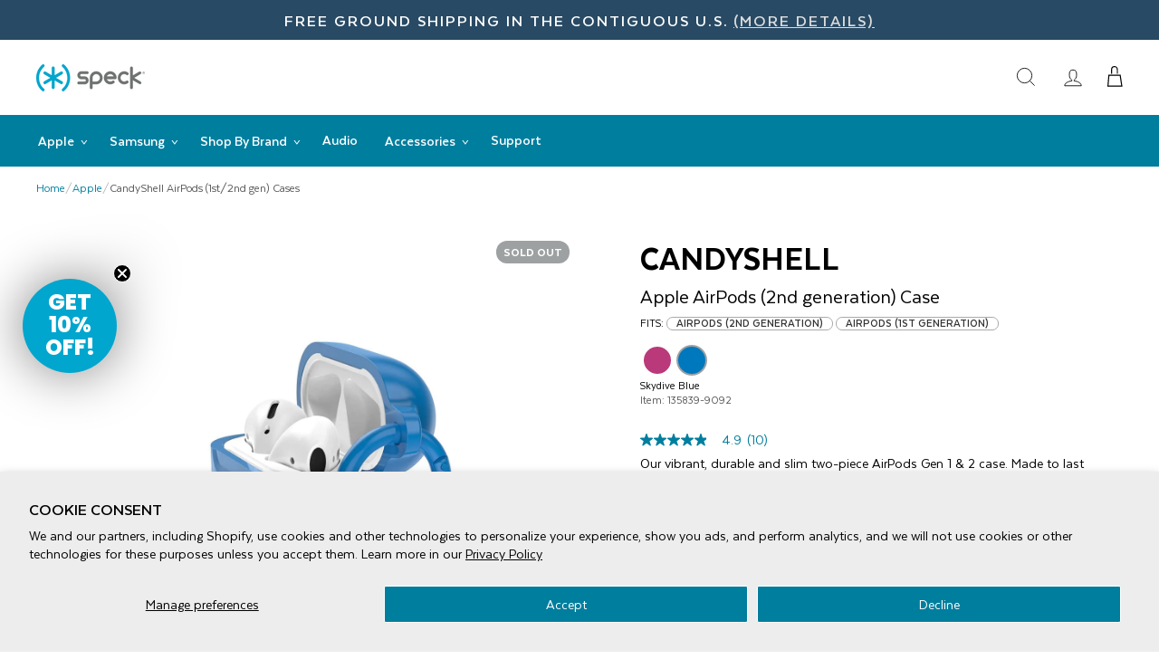

--- FILE ---
content_type: text/html; charset=utf-8
request_url: https://speckproducts.com/collections/apple/products/candyshell-airpods-1st-2nd-gen-cases?variant=39647451447427
body_size: 36623
content:
<!doctype html>
<html class="no-js" lang="en" dir="ltr" id="top">
<head>
<!-- Google Tag Manager -->
<script>(function(w,d,s,l,i){w[l]=w[l]||[];w[l].push({'gtm.start':
new Date().getTime(),event:'gtm.js'});var f=d.getElementsByTagName(s)[0],
j=d.createElement(s),dl=l!='dataLayer'?'&l='+l:'';j.async=true;j.src=
'https://www.googletagmanager.com/gtm.js?id='+i+dl;f.parentNode.insertBefore(j,f);
})(window,document,'script','dataLayer','GTM-MGMNLQS');</script>
<!-- End Google Tag Manager -->
<!-- TAGinstall START -->
<script>
 (function(w) {  var first = document.getElementsByTagName('script')[0];  var script = document.createElement('script');  script.async = true;  script.src = 'https://gtm.taginstall.com/sites/822ace757b7bf8ee8ea3c37252558ff0617001506769720989afffa65f2db398/gtm-data-layer-108-210715340.js';  script.addEventListener ("load", function() {  function start() {    var allProducts = [];  var shopCurrency = 'USD';  var collectionTitle = "Apple";    var customer = {  customerType: 'guest'  };    var pageType = 'Product Page';  var searchPerformed = false;  var cart = {  "items": [],  "total": 0.0,  "currency": "USD",  };  if (!w.__TAGinstall) {  console.error('Unable to initialize Easy Tag - GTM & Data Layer.');  return;  }  w.__TAGinstall.init({  shopCurrency, allProducts, collectionTitle, searchPerformed, pageType, customer, cartData: cart  });     var product = {  name: "CandyShell AirPods (1st\/2nd gen) Cases",  title: "CandyShell AirPods (1st\/2nd gen) Cases",  id: "135839-9092",  productId: "6722837315715",  variantId: "39647451447427",  handle: "candyshell-airpods-1st-2nd-gen-cases",  price: "19.99",  image: "\/\/speckproducts.com\/cdn\/shop\/products\/speck-candyshell-airpods-1st-2nd-gen-cases-airpods-skydive-blue-135839-9092-phone-case-28739394666627_medium.jpg?v=1742949760",  brand: "Apple",  category: "AirPods","variants": [{  id: "39647451414659",  title: "Berry Pink",  sku: "135839-9091",  price: "19.99",  compareAtPrice: "0.0",  },{  id: "39647451447427",  title: "Skydive Blue",  sku: "135839-9092",  price: "19.99",  compareAtPrice: "0.0",  },]  };  w.__TAGinstall.onProductPage({  product, collectionTitle, shopCurrency, ShopifyAnalytics  });    };  if (w.__TAGinstall && w.__TAGinstall.boot) {  w.__TAGinstall.boot(start);  }  }, false);  first.parentNode.insertBefore(script, first); })(window);  
</script>
<!-- TAGinstall END -->
  <script>
  	window.dataLayer = window.dataLayer || [];
  	dataLayer.push({
      'ecommerce': {
        'detail': {
        'page-type': 'product',
    		'page': 'CandyShell AirPods (1st/2nd gen) Cases',
            'price': '19.99',
            'id': 'candyshell-airpods-1st-2nd-gen-cases',
            'product-id': '6722837315715',
            'collections': "AirPods, AirPods (1st/2nd gen), All Accessories, All AirPods, All Brands, All Products, Antimicrobial AirPods Cases, Apple, Back to School Shopping List for 2022, Boost All, Cases with Antimicrobial Product Protection, No Sale Items",
            'variants':[
              {
                'color': 'Berry Pink',
                'sku': '135839-9091',
                'upc': '848709082770',
                'available': 'false',
                'price': '19.99',
                'compare-price': ''
                },
                
              {
                'color': 'Skydive Blue',
                'sku': '135839-9092',
                'upc': '848709082787',
                'available': 'false',
                'price': '19.99',
                'compare-price': ''
                }
                
            ]
          
        }
      }
  	});
  </script>
    
  <!-- Global site tag (gtag.js) - Google Ads: 1014197486 -->
  <script async src="https://www.googletagmanager.com/gtag/js?id=AW-1014197486"></script>
  <script>
  window.dataLayer = window.dataLayer || [];
  function gtag(){dataLayer.push(arguments);}
  gtag('js', new Date());

  gtag('config', 'AW-1014197486');
  </script>
  <!-- End Global site tag (gtag.js) - Google Ads: 1014197486 -->
  
  <!-- Global site tag (gtag.js) - Google Ads: 809378694 -->
  <script async src="https://www.googletagmanager.com/gtag/js?id=AW-809378694"></script>
  <script>
  window.dataLayer = window.dataLayer || [];
  function gtag(){dataLayer.push(arguments);}
  gtag('js', new Date());

  gtag('config', 'AW-809378694');
  </script>
  <!-- End Global site tag (gtag.js) - Google Ads: 809378694 --> 
  
  <!-- Bing UET tag -->
  <script>(function(w,d,t,r,u){var f,n,i;w[u]=w[u]||[],f=function(){var o={ti:"4008356"};o.q=w[u],w[u]=new UET(o),w[u].push("pageLoad")},n=d.createElement(t),n.src=r,n.async=1,n.onload=n.onreadystatechange=function(){var s=this.readyState;s&&s!=="loaded"&&s!=="complete"||(f(),n.onload=n.onreadystatechange=null)},i=d.getElementsByTagName(t)[0],i.parentNode.insertBefore(n,i)})(window,document,"script","//bat.bing.com/bat.js","uetq");</script>
  <!-- End Bing UET tag -->

  <meta charset="utf-8">
  <meta http-equiv="X-UA-Compatible" content="IE=edge,chrome=1">
  <meta name="viewport" content="width=device-width,initial-scale=1">
  <meta name="theme-color" content="#111111">
  <link rel="canonical" href="https://speckproducts.com/products/candyshell-airpods-1st-2nd-gen-cases">
  <link rel="preconnect" href="https://cdn.shopify.com">
  <link rel="preconnect" href="https://fonts.shopifycdn.com">
  <link rel="dns-prefetch" href="https://productreviews.shopifycdn.com">
  <link rel="dns-prefetch" href="https://ajax.googleapis.com">
  <link rel="dns-prefetch" href="https://maps.googleapis.com">
  <link rel="dns-prefetch" href="https://maps.gstatic.com"><link rel="shortcut icon" href="//speckproducts.com/cdn/shop/files/speck_favicon_32x32.png?v=1738450646" type="image/png" />
  <title>CandyShell AirPods (1st/2nd gen) Cases by Speck Products| Apple AirPods Cases</title><meta name="description" content="Durable, slim and stylish, our vibrant CandyShell® case for AirPods Gen 1 &amp;amp; 2 is designed for protection that makes a statement. The robust single layer design is pocket-friendly but doesn’t compromise on durability, and ensures a snug, anti-stretch fit. Choose between one of five colorways to bring your unique sty"><meta property="og:site_name" content="Speck Products">
  <meta property="og:url" content="https://speckproducts.com/products/candyshell-airpods-1st-2nd-gen-cases">
  <meta property="og:title" content="CandyShell AirPods (1st/2nd gen) Cases">
  <meta property="og:type" content="product">
  <meta property="og:description" content="Durable, slim and stylish, our vibrant CandyShell® case for AirPods Gen 1 &amp;amp; 2 is designed for protection that makes a statement. The robust single layer design is pocket-friendly but doesn’t compromise on durability, and ensures a snug, anti-stretch fit. Choose between one of five colorways to bring your unique sty"><meta property="og:image" content="http://speckproducts.com/cdn/shop/products/speck-candyshell-airpods-1st-2nd-gen-cases-airpods-skydive-blue-135839-9092-phone-case-28739394666627.jpg?v=1742949760">
    <meta property="og:image:secure_url" content="https://speckproducts.com/cdn/shop/products/speck-candyshell-airpods-1st-2nd-gen-cases-airpods-skydive-blue-135839-9092-phone-case-28739394666627.jpg?v=1742949760">
    <meta property="og:image:width" content="2000">
    <meta property="og:image:height" content="2000"><meta name="twitter:site" content="@speckproducts">
  <meta name="twitter:card" content="summary_large_image">
  <meta name="twitter:title" content="CandyShell AirPods (1st/2nd gen) Cases">
  <meta name="twitter:description" content="Durable, slim and stylish, our vibrant CandyShell® case for AirPods Gen 1 &amp;amp; 2 is designed for protection that makes a statement. The robust single layer design is pocket-friendly but doesn’t compromise on durability, and ensures a snug, anti-stretch fit. Choose between one of five colorways to bring your unique sty">



<style>
  @font-face {
    font-family: 'Texta';
    src: url(//speckproducts.com/cdn/shop/t/120/assets/Texta-Regular.eot?v=756406371895806781768602310);
    src: local('Texta'), local('Texta-Regular'),
        url(//speckproducts.com/cdn/shop/t/120/assets/Texta-Regular.eot?v=756406371895806781768602310) format('embedded-opentype'),
        url(//speckproducts.com/cdn/shop/t/120/assets/Texta-Regular.woff2?v=54314588935904962521768602310) format('woff2'),
        url(//speckproducts.com/cdn/shop/t/120/assets/Texta-Regular.woff?v=106113633328857202621768602310) format('woff'),
        url(//speckproducts.com/cdn/shop/t/120/assets/Texta-Regular.ttf?v=151690012090763732671768602310) format('truetype');
    font-weight: normal;
    font-style: normal;
    font-display: swap;
  }
  @font-face {
      font-family: 'Texta';
      src: url(//speckproducts.com/cdn/shop/t/120/assets/Texta-Bold.eot?v=40958244436218861011768602310);
      src: local('Texta Bold'), local('Texta-Bold'),
          url(//speckproducts.com/cdn/shop/t/120/assets/Texta-Bold.eot?%23iefix&v=40958244436218861011768602310) format('embedded-opentype'),
          url(//speckproducts.com/cdn/shop/t/120/assets/Texta-Bold.woff2?v=29281294414183561461768602310) format('woff2'),
          url(//speckproducts.com/cdn/shop/t/120/assets/Texta-Bold.woff?v=8944907984116629771768602310) format('woff'),
          url(//speckproducts.com/cdn/shop/t/120/assets/Texta-Bold.ttf?v=9407597762148165481768602310) format('truetype');
      font-weight: bold;
      font-style: normal;
      font-display: swap;
  }
  @font-face {
      font-family: 'Texta';
      src: url(//speckproducts.com/cdn/shop/t/120/assets/Texta-Medium.eot?v=108321479188020696751768602310);
      src: local('Texta Medium'), local('Texta-Medium'),
          url(//speckproducts.com/cdn/shop/t/120/assets/Texta-Medium.eot?%23iefix&v=108321479188020696751768602310) format('embedded-opentype'),
          url(//speckproducts.com/cdn/shop/t/120/assets/Texta-Medium.woff2?v=40549342406234151261768602310) format('woff2'),
          url(//speckproducts.com/cdn/shop/t/120/assets/Texta-Medium.woff?v=81776587194787190051768602310) format('woff'),
          url(//speckproducts.com/cdn/shop/t/120/assets/Texta-Medium.ttf?v=52057952608886103711768602310) format('truetype');
      font-weight: 500;
      font-style: normal;
      font-display: swap;
  }
  @font-face {
      font-family: 'Texta';
      src: url(//speckproducts.com/cdn/shop/t/120/assets/Texta-Heavy.eot?v=16641441596413660641768602310);
      src: local('Texta Heavy'), local('Texta-Heavy'),
          url(//speckproducts.com/cdn/shop/t/120/assets/Texta-Heavy.eot?%23iefix&v=16641441596413660641768602310) format('embedded-opentype'),
          url(//speckproducts.com/cdn/shop/t/120/assets/Texta-Heavy.woff2?v=35868773317208050791768602310) format('woff2'),
          url(//speckproducts.com/cdn/shop/t/120/assets/Texta-Heavy.woff?v=73331256429725650831768602310) format('woff'),
          url(//speckproducts.com/cdn/shop/t/120/assets/Texta-Heavy.ttf?v=92222556034098208851768602310) format('truetype');
      font-weight: 900;
      font-style: normal;
      font-display: swap;
  }
</style>


<link rel="preload" href="//speckproducts.com/cdn/shop/t/120/assets/theme.css?v=101220250522668085071768602341" as="style">
  <link rel="preload" href="//speckproducts.com/cdn/shop/t/120/assets/custom.min.css?v=177887059848497134361768602310" as="style">
  <link rel="stylesheet" href="//speckproducts.com/cdn/shop/t/120/assets/theme.css?v=101220250522668085071768602341">
  <link rel="stylesheet" href="//speckproducts.com/cdn/shop/t/120/assets/custom.min.css?v=177887059848497134361768602310">
  <link rel="stylesheet" href="//speckproducts.com/cdn/shop/t/120/assets/navigation.css?v=26801060444510987951768602310">
  <!-- Load Template/Page Specific CSS -->
    <link rel="stylesheet" href="//speckproducts.com/cdn/shop/t/120/assets/css__product-styles.css?v=83888302804411042371768602310">
    <link rel="stylesheet" href="//speckproducts.com/cdn/shop/t/120/assets/css__bv-review-styles.css?v=77875429927090502551768602310">
    <!-- End Load Template/Page Specific CSS -->

  

<style data-shopify>:root {
    
    --typeHeaderPrimary: 'Texta';
    --typeHeaderWeight: 900;
    --typeHeaderFallback: sans-serif;
    --typeBasePrimary: 'Texta';
    --typeBaseFallback:sans-serif;
    --typeBaseWeight: normal;
    
    
    --type_navigation_weight: 500;
    --type_product_weight: 500;
    --type_collection_weight: 500;
    --typeHeaderSize: 28px;
    --typeHeaderLineHeight: 1;
    --typeHeaderSpacing: 0.0em;

    
    --typeBaseSize: 16px;
    
    --typeBaseSpacing: 0.0em;
    --typeBaseLineHeight: 1.3;

    --typeCollectionTitle: 20px;

    --iconWeight: 2px;
    --iconLinecaps: miter;

    
      --buttonRadius: 0px;
    

    --colorGridOverlayOpacity: 0.1;
  }

  .placeholder-content {
    background-image: linear-gradient(100deg, #ffffff 40%, #f7f7f7 63%, #ffffff 79%);
  }</style>
  <script>
    document.documentElement.className = document.documentElement.className.replace('no-js', 'js');

    window.theme = window.theme || {};
    theme.routes = {
      home: "/",
      cart: "/cart.js",
      cartPage: "/cart",
      cartAdd: "/cart/add.js",
      cartChange: "/cart/change.js"
    };
    theme.strings = {
      soldOut: "Sold Out",
      unavailable: "Unavailable",
      inStockLabel: "In stock, ready to ship",
      stockLabel: "Low stock - [count] items left",
      willNotShipUntil: "Ready to ship [date]",
      willBeInStockAfter: "Back in stock [date]",
      waitingForStock: "Inventory on the way",
      savePrice: "Save [saved_amount]",
      cartEmpty: "Your cart is currently empty.",
      cartTermsConfirmation: "You must agree with the terms and conditions of sales to check out",
      searchCollections: "Collections:",
      searchPages: "Pages:",
      searchArticles: "Articles:"
    };
    theme.settings = {
      dynamicVariantsEnable: true,
      cartType: "drawer",
      isCustomerTemplate: false,
      moneyFormat: "${{amount}}",
      saveType: "dollar",
      productImageSize: "natural",
      productImageCover: false,
      predictiveSearch: false,
      predictiveSearchType: "product,article,page,collection",
      quickView: false,
      themeName: 'Impulse',
      themeVersion: "5.2.1"
    };
  </script>

  <script>window.performance && window.performance.mark && window.performance.mark('shopify.content_for_header.start');</script><meta name="facebook-domain-verification" content="zvaf7y6ii2pyphgfi3g0xemepgy80m">
<meta name="google-site-verification" content="u5qJZvM_BJQNkWyniXsn8AtUUkLj3taRz4d3yIh1t08">
<meta id="shopify-digital-wallet" name="shopify-digital-wallet" content="/32542523523/digital_wallets/dialog">
<meta name="shopify-checkout-api-token" content="ef87e758aa77b0562673b1a8297b4e13">
<meta id="in-context-paypal-metadata" data-shop-id="32542523523" data-venmo-supported="true" data-environment="production" data-locale="en_US" data-paypal-v4="true" data-currency="USD">
<link rel="alternate" type="application/json+oembed" href="https://speckproducts.com/products/candyshell-airpods-1st-2nd-gen-cases.oembed">
<script async="async" src="/checkouts/internal/preloads.js?locale=en-US"></script>
<link rel="preconnect" href="https://shop.app" crossorigin="anonymous">
<script async="async" src="https://shop.app/checkouts/internal/preloads.js?locale=en-US&shop_id=32542523523" crossorigin="anonymous"></script>
<script id="apple-pay-shop-capabilities" type="application/json">{"shopId":32542523523,"countryCode":"US","currencyCode":"USD","merchantCapabilities":["supports3DS"],"merchantId":"gid:\/\/shopify\/Shop\/32542523523","merchantName":"Speck Products","requiredBillingContactFields":["postalAddress","email","phone"],"requiredShippingContactFields":["postalAddress","email","phone"],"shippingType":"shipping","supportedNetworks":["visa","masterCard","amex","discover","elo","jcb"],"total":{"type":"pending","label":"Speck Products","amount":"1.00"},"shopifyPaymentsEnabled":true,"supportsSubscriptions":true}</script>
<script id="shopify-features" type="application/json">{"accessToken":"ef87e758aa77b0562673b1a8297b4e13","betas":["rich-media-storefront-analytics"],"domain":"speckproducts.com","predictiveSearch":true,"shopId":32542523523,"locale":"en"}</script>
<script>var Shopify = Shopify || {};
Shopify.shop = "speck-products.myshopify.com";
Shopify.locale = "en";
Shopify.currency = {"active":"USD","rate":"1.0"};
Shopify.country = "US";
Shopify.theme = {"name":"20260116-spk-live-theme","id":155244757123,"schema_name":"Impulse","schema_version":"5.2.1","theme_store_id":null,"role":"main"};
Shopify.theme.handle = "null";
Shopify.theme.style = {"id":null,"handle":null};
Shopify.cdnHost = "speckproducts.com/cdn";
Shopify.routes = Shopify.routes || {};
Shopify.routes.root = "/";</script>
<script type="module">!function(o){(o.Shopify=o.Shopify||{}).modules=!0}(window);</script>
<script>!function(o){function n(){var o=[];function n(){o.push(Array.prototype.slice.apply(arguments))}return n.q=o,n}var t=o.Shopify=o.Shopify||{};t.loadFeatures=n(),t.autoloadFeatures=n()}(window);</script>
<script>
  window.ShopifyPay = window.ShopifyPay || {};
  window.ShopifyPay.apiHost = "shop.app\/pay";
  window.ShopifyPay.redirectState = null;
</script>
<script id="shop-js-analytics" type="application/json">{"pageType":"product"}</script>
<script defer="defer" async type="module" src="//speckproducts.com/cdn/shopifycloud/shop-js/modules/v2/client.init-shop-cart-sync_C5BV16lS.en.esm.js"></script>
<script defer="defer" async type="module" src="//speckproducts.com/cdn/shopifycloud/shop-js/modules/v2/chunk.common_CygWptCX.esm.js"></script>
<script type="module">
  await import("//speckproducts.com/cdn/shopifycloud/shop-js/modules/v2/client.init-shop-cart-sync_C5BV16lS.en.esm.js");
await import("//speckproducts.com/cdn/shopifycloud/shop-js/modules/v2/chunk.common_CygWptCX.esm.js");

  window.Shopify.SignInWithShop?.initShopCartSync?.({"fedCMEnabled":true,"windoidEnabled":true});

</script>
<script>
  window.Shopify = window.Shopify || {};
  if (!window.Shopify.featureAssets) window.Shopify.featureAssets = {};
  window.Shopify.featureAssets['shop-js'] = {"shop-cart-sync":["modules/v2/client.shop-cart-sync_ZFArdW7E.en.esm.js","modules/v2/chunk.common_CygWptCX.esm.js"],"init-fed-cm":["modules/v2/client.init-fed-cm_CmiC4vf6.en.esm.js","modules/v2/chunk.common_CygWptCX.esm.js"],"shop-button":["modules/v2/client.shop-button_tlx5R9nI.en.esm.js","modules/v2/chunk.common_CygWptCX.esm.js"],"shop-cash-offers":["modules/v2/client.shop-cash-offers_DOA2yAJr.en.esm.js","modules/v2/chunk.common_CygWptCX.esm.js","modules/v2/chunk.modal_D71HUcav.esm.js"],"init-windoid":["modules/v2/client.init-windoid_sURxWdc1.en.esm.js","modules/v2/chunk.common_CygWptCX.esm.js"],"shop-toast-manager":["modules/v2/client.shop-toast-manager_ClPi3nE9.en.esm.js","modules/v2/chunk.common_CygWptCX.esm.js"],"init-shop-email-lookup-coordinator":["modules/v2/client.init-shop-email-lookup-coordinator_B8hsDcYM.en.esm.js","modules/v2/chunk.common_CygWptCX.esm.js"],"init-shop-cart-sync":["modules/v2/client.init-shop-cart-sync_C5BV16lS.en.esm.js","modules/v2/chunk.common_CygWptCX.esm.js"],"avatar":["modules/v2/client.avatar_BTnouDA3.en.esm.js"],"pay-button":["modules/v2/client.pay-button_FdsNuTd3.en.esm.js","modules/v2/chunk.common_CygWptCX.esm.js"],"init-customer-accounts":["modules/v2/client.init-customer-accounts_DxDtT_ad.en.esm.js","modules/v2/client.shop-login-button_C5VAVYt1.en.esm.js","modules/v2/chunk.common_CygWptCX.esm.js","modules/v2/chunk.modal_D71HUcav.esm.js"],"init-shop-for-new-customer-accounts":["modules/v2/client.init-shop-for-new-customer-accounts_ChsxoAhi.en.esm.js","modules/v2/client.shop-login-button_C5VAVYt1.en.esm.js","modules/v2/chunk.common_CygWptCX.esm.js","modules/v2/chunk.modal_D71HUcav.esm.js"],"shop-login-button":["modules/v2/client.shop-login-button_C5VAVYt1.en.esm.js","modules/v2/chunk.common_CygWptCX.esm.js","modules/v2/chunk.modal_D71HUcav.esm.js"],"init-customer-accounts-sign-up":["modules/v2/client.init-customer-accounts-sign-up_CPSyQ0Tj.en.esm.js","modules/v2/client.shop-login-button_C5VAVYt1.en.esm.js","modules/v2/chunk.common_CygWptCX.esm.js","modules/v2/chunk.modal_D71HUcav.esm.js"],"shop-follow-button":["modules/v2/client.shop-follow-button_Cva4Ekp9.en.esm.js","modules/v2/chunk.common_CygWptCX.esm.js","modules/v2/chunk.modal_D71HUcav.esm.js"],"checkout-modal":["modules/v2/client.checkout-modal_BPM8l0SH.en.esm.js","modules/v2/chunk.common_CygWptCX.esm.js","modules/v2/chunk.modal_D71HUcav.esm.js"],"lead-capture":["modules/v2/client.lead-capture_Bi8yE_yS.en.esm.js","modules/v2/chunk.common_CygWptCX.esm.js","modules/v2/chunk.modal_D71HUcav.esm.js"],"shop-login":["modules/v2/client.shop-login_D6lNrXab.en.esm.js","modules/v2/chunk.common_CygWptCX.esm.js","modules/v2/chunk.modal_D71HUcav.esm.js"],"payment-terms":["modules/v2/client.payment-terms_CZxnsJam.en.esm.js","modules/v2/chunk.common_CygWptCX.esm.js","modules/v2/chunk.modal_D71HUcav.esm.js"]};
</script>
<script>(function() {
  var isLoaded = false;
  function asyncLoad() {
    if (isLoaded) return;
    isLoaded = true;
    var urls = ["https:\/\/zooomyapps.com\/wishlist\/ZooomyOrders.js?shop=speck-products.myshopify.com","\/\/cdn.shopify.com\/proxy\/e015d092ddf091cde0fc35d619b2fc4e4c15d0c8c9e5a629913c996d207e7249\/bingshoppingtool-t2app-prod.trafficmanager.net\/uet\/tracking_script?shop=speck-products.myshopify.com\u0026sp-cache-control=cHVibGljLCBtYXgtYWdlPTkwMA","\/\/cdn.shopify.com\/proxy\/38c5c463393ad9cc2538b329dca02652ebade7d735831cba0ec314ea14b4e5f3\/apps.bazaarvoice.com\/deployments\/speckproducts\/main_site\/production\/en_US\/bv.js?shop=speck-products.myshopify.com\u0026sp-cache-control=cHVibGljLCBtYXgtYWdlPTkwMA","https:\/\/cdn.rebuyengine.com\/onsite\/js\/rebuy.js?shop=speck-products.myshopify.com","https:\/\/cdn2.recomaticapp.com\/assets\/recomatic2-2-063abcd3484bd44647516b2fbc04d61d093e4d399cd4d8c1c7b1a611231b9a80.js?shop=speck-products.myshopify.com"];
    for (var i = 0; i < urls.length; i++) {
      var s = document.createElement('script');
      s.type = 'text/javascript';
      s.async = true;
      s.src = urls[i];
      var x = document.getElementsByTagName('script')[0];
      x.parentNode.insertBefore(s, x);
    }
  };
  if(window.attachEvent) {
    window.attachEvent('onload', asyncLoad);
  } else {
    window.addEventListener('load', asyncLoad, false);
  }
})();</script>
<script id="__st">var __st={"a":32542523523,"offset":-28800,"reqid":"302c0b70-4eb1-41c2-8080-9b884e0978f6-1768756492","pageurl":"speckproducts.com\/collections\/apple\/products\/candyshell-airpods-1st-2nd-gen-cases?variant=39647451447427","u":"f1edea167a7f","p":"product","rtyp":"product","rid":6722837315715};</script>
<script>window.ShopifyPaypalV4VisibilityTracking = true;</script>
<script id="captcha-bootstrap">!function(){'use strict';const t='contact',e='account',n='new_comment',o=[[t,t],['blogs',n],['comments',n],[t,'customer']],c=[[e,'customer_login'],[e,'guest_login'],[e,'recover_customer_password'],[e,'create_customer']],r=t=>t.map((([t,e])=>`form[action*='/${t}']:not([data-nocaptcha='true']) input[name='form_type'][value='${e}']`)).join(','),a=t=>()=>t?[...document.querySelectorAll(t)].map((t=>t.form)):[];function s(){const t=[...o],e=r(t);return a(e)}const i='password',u='form_key',d=['recaptcha-v3-token','g-recaptcha-response','h-captcha-response',i],f=()=>{try{return window.sessionStorage}catch{return}},m='__shopify_v',_=t=>t.elements[u];function p(t,e,n=!1){try{const o=window.sessionStorage,c=JSON.parse(o.getItem(e)),{data:r}=function(t){const{data:e,action:n}=t;return t[m]||n?{data:e,action:n}:{data:t,action:n}}(c);for(const[e,n]of Object.entries(r))t.elements[e]&&(t.elements[e].value=n);n&&o.removeItem(e)}catch(o){console.error('form repopulation failed',{error:o})}}const l='form_type',E='cptcha';function T(t){t.dataset[E]=!0}const w=window,h=w.document,L='Shopify',v='ce_forms',y='captcha';let A=!1;((t,e)=>{const n=(g='f06e6c50-85a8-45c8-87d0-21a2b65856fe',I='https://cdn.shopify.com/shopifycloud/storefront-forms-hcaptcha/ce_storefront_forms_captcha_hcaptcha.v1.5.2.iife.js',D={infoText:'Protected by hCaptcha',privacyText:'Privacy',termsText:'Terms'},(t,e,n)=>{const o=w[L][v],c=o.bindForm;if(c)return c(t,g,e,D).then(n);var r;o.q.push([[t,g,e,D],n]),r=I,A||(h.body.append(Object.assign(h.createElement('script'),{id:'captcha-provider',async:!0,src:r})),A=!0)});var g,I,D;w[L]=w[L]||{},w[L][v]=w[L][v]||{},w[L][v].q=[],w[L][y]=w[L][y]||{},w[L][y].protect=function(t,e){n(t,void 0,e),T(t)},Object.freeze(w[L][y]),function(t,e,n,w,h,L){const[v,y,A,g]=function(t,e,n){const i=e?o:[],u=t?c:[],d=[...i,...u],f=r(d),m=r(i),_=r(d.filter((([t,e])=>n.includes(e))));return[a(f),a(m),a(_),s()]}(w,h,L),I=t=>{const e=t.target;return e instanceof HTMLFormElement?e:e&&e.form},D=t=>v().includes(t);t.addEventListener('submit',(t=>{const e=I(t);if(!e)return;const n=D(e)&&!e.dataset.hcaptchaBound&&!e.dataset.recaptchaBound,o=_(e),c=g().includes(e)&&(!o||!o.value);(n||c)&&t.preventDefault(),c&&!n&&(function(t){try{if(!f())return;!function(t){const e=f();if(!e)return;const n=_(t);if(!n)return;const o=n.value;o&&e.removeItem(o)}(t);const e=Array.from(Array(32),(()=>Math.random().toString(36)[2])).join('');!function(t,e){_(t)||t.append(Object.assign(document.createElement('input'),{type:'hidden',name:u})),t.elements[u].value=e}(t,e),function(t,e){const n=f();if(!n)return;const o=[...t.querySelectorAll(`input[type='${i}']`)].map((({name:t})=>t)),c=[...d,...o],r={};for(const[a,s]of new FormData(t).entries())c.includes(a)||(r[a]=s);n.setItem(e,JSON.stringify({[m]:1,action:t.action,data:r}))}(t,e)}catch(e){console.error('failed to persist form',e)}}(e),e.submit())}));const S=(t,e)=>{t&&!t.dataset[E]&&(n(t,e.some((e=>e===t))),T(t))};for(const o of['focusin','change'])t.addEventListener(o,(t=>{const e=I(t);D(e)&&S(e,y())}));const B=e.get('form_key'),M=e.get(l),P=B&&M;t.addEventListener('DOMContentLoaded',(()=>{const t=y();if(P)for(const e of t)e.elements[l].value===M&&p(e,B);[...new Set([...A(),...v().filter((t=>'true'===t.dataset.shopifyCaptcha))])].forEach((e=>S(e,t)))}))}(h,new URLSearchParams(w.location.search),n,t,e,['guest_login'])})(!0,!1)}();</script>
<script integrity="sha256-4kQ18oKyAcykRKYeNunJcIwy7WH5gtpwJnB7kiuLZ1E=" data-source-attribution="shopify.loadfeatures" defer="defer" src="//speckproducts.com/cdn/shopifycloud/storefront/assets/storefront/load_feature-a0a9edcb.js" crossorigin="anonymous"></script>
<script crossorigin="anonymous" defer="defer" src="//speckproducts.com/cdn/shopifycloud/storefront/assets/shopify_pay/storefront-65b4c6d7.js?v=20250812"></script>
<script data-source-attribution="shopify.dynamic_checkout.dynamic.init">var Shopify=Shopify||{};Shopify.PaymentButton=Shopify.PaymentButton||{isStorefrontPortableWallets:!0,init:function(){window.Shopify.PaymentButton.init=function(){};var t=document.createElement("script");t.src="https://speckproducts.com/cdn/shopifycloud/portable-wallets/latest/portable-wallets.en.js",t.type="module",document.head.appendChild(t)}};
</script>
<script data-source-attribution="shopify.dynamic_checkout.buyer_consent">
  function portableWalletsHideBuyerConsent(e){var t=document.getElementById("shopify-buyer-consent"),n=document.getElementById("shopify-subscription-policy-button");t&&n&&(t.classList.add("hidden"),t.setAttribute("aria-hidden","true"),n.removeEventListener("click",e))}function portableWalletsShowBuyerConsent(e){var t=document.getElementById("shopify-buyer-consent"),n=document.getElementById("shopify-subscription-policy-button");t&&n&&(t.classList.remove("hidden"),t.removeAttribute("aria-hidden"),n.addEventListener("click",e))}window.Shopify?.PaymentButton&&(window.Shopify.PaymentButton.hideBuyerConsent=portableWalletsHideBuyerConsent,window.Shopify.PaymentButton.showBuyerConsent=portableWalletsShowBuyerConsent);
</script>
<script data-source-attribution="shopify.dynamic_checkout.cart.bootstrap">document.addEventListener("DOMContentLoaded",(function(){function t(){return document.querySelector("shopify-accelerated-checkout-cart, shopify-accelerated-checkout")}if(t())Shopify.PaymentButton.init();else{new MutationObserver((function(e,n){t()&&(Shopify.PaymentButton.init(),n.disconnect())})).observe(document.body,{childList:!0,subtree:!0})}}));
</script>
<script id='scb4127' type='text/javascript' async='' src='https://speckproducts.com/cdn/shopifycloud/privacy-banner/storefront-banner.js'></script><link id="shopify-accelerated-checkout-styles" rel="stylesheet" media="screen" href="https://speckproducts.com/cdn/shopifycloud/portable-wallets/latest/accelerated-checkout-backwards-compat.css" crossorigin="anonymous">
<style id="shopify-accelerated-checkout-cart">
        #shopify-buyer-consent {
  margin-top: 1em;
  display: inline-block;
  width: 100%;
}

#shopify-buyer-consent.hidden {
  display: none;
}

#shopify-subscription-policy-button {
  background: none;
  border: none;
  padding: 0;
  text-decoration: underline;
  font-size: inherit;
  cursor: pointer;
}

#shopify-subscription-policy-button::before {
  box-shadow: none;
}

      </style>
<script id="sections-script" data-sections="product-full-width" defer="defer" src="//speckproducts.com/cdn/shop/t/120/compiled_assets/scripts.js?v=67261"></script>
<script>window.performance && window.performance.mark && window.performance.mark('shopify.content_for_header.end');</script>

  <script src="//speckproducts.com/cdn/shop/t/120/assets/vendor-scripts-v10.js" defer="defer"></script><script src="//speckproducts.com/cdn/shop/t/120/assets/theme.js?v=155907443298404806171768602310" defer="defer"></script>
  <script src="//speckproducts.com/cdn/shop/t/120/assets/custom.js?v=71373440886723105961768602341" defer="defer"></script>


<link rel="stylesheet" media="print" onload="this.onload=null;this.removeAttribute('media');" href="https://fonts.googleapis.com/icon?family=Material+Icons">



  <!-- Smooth Scroll -->
  <script type="text/javascript" src="https://cdn.jsdelivr.net/gh/cferdinandi/smooth-scroll@16.1.3/dist/smooth-scroll.min.js"></script>
  <script>
    var speckScroll = new SmoothScroll('a[href*="#"]', {
      speed: 500,
      speedAsDuration: false,
      durationMax: 900,
      durationMin: 300,
      easing: 'easeInOutQuart',
      clip: true
    });
  </script><!-- End Smooth Scroll -->
  
<!-- BEGIN app block: shopify://apps/klaviyo-email-marketing-sms/blocks/klaviyo-onsite-embed/2632fe16-c075-4321-a88b-50b567f42507 -->












  <script async src="https://static.klaviyo.com/onsite/js/VDUn53/klaviyo.js?company_id=VDUn53"></script>
  <script>!function(){if(!window.klaviyo){window._klOnsite=window._klOnsite||[];try{window.klaviyo=new Proxy({},{get:function(n,i){return"push"===i?function(){var n;(n=window._klOnsite).push.apply(n,arguments)}:function(){for(var n=arguments.length,o=new Array(n),w=0;w<n;w++)o[w]=arguments[w];var t="function"==typeof o[o.length-1]?o.pop():void 0,e=new Promise((function(n){window._klOnsite.push([i].concat(o,[function(i){t&&t(i),n(i)}]))}));return e}}})}catch(n){window.klaviyo=window.klaviyo||[],window.klaviyo.push=function(){var n;(n=window._klOnsite).push.apply(n,arguments)}}}}();</script>

  
    <script id="viewed_product">
      if (item == null) {
        var _learnq = _learnq || [];

        var MetafieldReviews = null
        var MetafieldYotpoRating = null
        var MetafieldYotpoCount = null
        var MetafieldLooxRating = null
        var MetafieldLooxCount = null
        var okendoProduct = null
        var okendoProductReviewCount = null
        var okendoProductReviewAverageValue = null
        try {
          // The following fields are used for Customer Hub recently viewed in order to add reviews.
          // This information is not part of __kla_viewed. Instead, it is part of __kla_viewed_reviewed_items
          MetafieldReviews = {};
          MetafieldYotpoRating = null
          MetafieldYotpoCount = null
          MetafieldLooxRating = null
          MetafieldLooxCount = null

          okendoProduct = null
          // If the okendo metafield is not legacy, it will error, which then requires the new json formatted data
          if (okendoProduct && 'error' in okendoProduct) {
            okendoProduct = null
          }
          okendoProductReviewCount = okendoProduct ? okendoProduct.reviewCount : null
          okendoProductReviewAverageValue = okendoProduct ? okendoProduct.reviewAverageValue : null
        } catch (error) {
          console.error('Error in Klaviyo onsite reviews tracking:', error);
        }

        var item = {
          Name: "CandyShell AirPods (1st\/2nd gen) Cases",
          ProductID: 6722837315715,
          Categories: ["AirPods","AirPods (1st\/2nd gen)","All Accessories","All AirPods","All Brands","All Products","Antimicrobial AirPods Cases","Apple","Back to School Shopping List for 2022","Boost All","Cases with Antimicrobial Product Protection","No Sale Items"],
          ImageURL: "https://speckproducts.com/cdn/shop/products/speck-candyshell-airpods-1st-2nd-gen-cases-airpods-skydive-blue-135839-9092-phone-case-28739394666627_grande.jpg?v=1742949760",
          URL: "https://speckproducts.com/products/candyshell-airpods-1st-2nd-gen-cases",
          Brand: "Apple",
          Price: "$19.99",
          Value: "19.99",
          CompareAtPrice: "$0.00"
        };
        _learnq.push(['track', 'Viewed Product', item]);
        _learnq.push(['trackViewedItem', {
          Title: item.Name,
          ItemId: item.ProductID,
          Categories: item.Categories,
          ImageUrl: item.ImageURL,
          Url: item.URL,
          Metadata: {
            Brand: item.Brand,
            Price: item.Price,
            Value: item.Value,
            CompareAtPrice: item.CompareAtPrice
          },
          metafields:{
            reviews: MetafieldReviews,
            yotpo:{
              rating: MetafieldYotpoRating,
              count: MetafieldYotpoCount,
            },
            loox:{
              rating: MetafieldLooxRating,
              count: MetafieldLooxCount,
            },
            okendo: {
              rating: okendoProductReviewAverageValue,
              count: okendoProductReviewCount,
            }
          }
        }]);
      }
    </script>
  




  <script>
    window.klaviyoReviewsProductDesignMode = false
  </script>







<!-- END app block --><!-- BEGIN app block: shopify://apps/seo-manager-venntov/blocks/seomanager/c54c366f-d4bb-4d52-8d2f-dd61ce8e7e12 --><!-- BEGIN app snippet: SEOManager4 -->
<meta name='seomanager' content='4.0.5' /> 


<script>
	function sm_htmldecode(str) {
		var txt = document.createElement('textarea');
		txt.innerHTML = str;
		return txt.value;
	}

	var venntov_title = sm_htmldecode("Speck CandyShell AirPods (1st/2nd gen) Cases Best AirPods - $19.99");
	var venntov_description = sm_htmldecode("Free shipping on Speck&#39;s awarding winning CandyShell AirPods (1st/2nd gen) Cases cases. Best cases starting at $19.99.    Durable, slim and stylish, our vibrant CandyShell® case for AirPods Gen 1 &amp; 2 is designed for protection that makes a statement. The robust single layer design is pocket-friendly but doesn’t compromise on durability, and ensures a snug, anti-stretch fit. Choose between one of five colorways to bring your unique style to your case.  2-piece construction means it’s easy to open and doesn’t interfere with Apple’s hinge and design. Our secure aluminum carabiner offers a convenient attachment point for maximum mobility and ease of access.  It also has a built-in antimicrobial treatment that reduces bacteria growth, creating a cleaner surface.   ");
	
	if (venntov_title != '') {
		document.title = venntov_title;	
	}
	else {
		document.title = "CandyShell AirPods (1st/2nd gen) Cases";	
	}

	if (document.querySelector('meta[name="description"]') == null) {
		var venntov_desc = document.createElement('meta');
		venntov_desc.name = "description";
		venntov_desc.content = venntov_description;
		var venntov_head = document.head;
		venntov_head.appendChild(venntov_desc);
	} else {
		document.querySelector('meta[name="description"]').setAttribute("content", venntov_description);
	}
</script>

<script>
	var venntov_robotVals = "index, follow, max-image-preview:large, max-snippet:-1, max-video-preview:-1";
	if (venntov_robotVals !== "") {
		document.querySelectorAll("[name='robots']").forEach(e => e.remove());
		var venntov_robotMeta = document.createElement('meta');
		venntov_robotMeta.name = "robots";
		venntov_robotMeta.content = venntov_robotVals;
		var venntov_head = document.head;
		venntov_head.appendChild(venntov_robotMeta);
	}
</script>

<script>
	var venntov_googleVals = "";
	if (venntov_googleVals !== "") {
		document.querySelectorAll("[name='google']").forEach(e => e.remove());
		var venntov_googleMeta = document.createElement('meta');
		venntov_googleMeta.name = "google";
		venntov_googleMeta.content = venntov_googleVals;
		var venntov_head = document.head;
		venntov_head.appendChild(venntov_googleMeta);
	}
	</script>
	<!-- JSON-LD support -->
			<script type="application/ld+json">
			{
				"@context": "https://schema.org",
				"@id": "https://speckproducts.com/products/candyshell-airpods-1st-2nd-gen-cases",
				"@type": "Product","sku": null,"mpn": null,"brand": {
					"@type": "Brand",
					"name": "Apple"
				},
				"description": "  \r\nDurable, slim and stylish, our vibrant CandyShell® case for AirPods Gen 1 \u0026amp; 2 is designed for protection that makes a statement. The robust single layer design is pocket-friendly but doesn’t compromise on durability, and ensures a snug, anti-stretch fit. Choose between one of five colorways to bring your unique style to your case.  \r\n2-piece construction means it’s easy to open and doesn’t interfere with Apple’s hinge and design. Our secure aluminum carabiner offers a convenient attachment point for maximum mobility and ease of access.  \r\nIt also has a built-in antimicrobial treatment that reduces bacteria growth, creating a cleaner surface.  \r\n",
				"url": "https://speckproducts.com/products/candyshell-airpods-1st-2nd-gen-cases",
				"name": "CandyShell AirPods (1st\/2nd gen) Cases","image": "https://speckproducts.com/cdn/shop/products/speck-candyshell-airpods-1st-2nd-gen-cases-airpods-skydive-blue-135839-9092-phone-case-28739394666627.jpg?v=1742949760&width=1024","offers": [{
							"@type": "Offer",
							"availability": "https://schema.org/OutOfStock",
							"itemCondition": "https://schema.org/NewCondition",
							"priceCurrency": "USD",
							"price": "19.99",
							"priceValidUntil": "2027-01-18",
							"url": "https://speckproducts.com/products/candyshell-airpods-1st-2nd-gen-cases?variant=39647451414659",
							"checkoutPageURLTemplate": "https://speckproducts.com/cart/add?id=39647451414659&quantity=1",
								"image": "https://speckproducts.com/cdn/shop/products/speck-candyshell-airpods-1st-2nd-gen-cases-airpods-berry-pink-135839-9091-phone-case-28729325453443.jpg?v=1742949761&width=1024",
							"mpn": "135839-9091",
								"sku": "135839-9091",
								"gtin12": "848709082770",
							"seller": {
								"@type": "Organization",
								"name": "Speck Products"
							}
						},{
							"@type": "Offer",
							"availability": "https://schema.org/OutOfStock",
							"itemCondition": "https://schema.org/NewCondition",
							"priceCurrency": "USD",
							"price": "19.99",
							"priceValidUntil": "2027-01-18",
							"url": "https://speckproducts.com/products/candyshell-airpods-1st-2nd-gen-cases?variant=39647451447427",
							"checkoutPageURLTemplate": "https://speckproducts.com/cart/add?id=39647451447427&quantity=1",
								"image": "https://speckproducts.com/cdn/shop/products/speck-candyshell-airpods-1st-2nd-gen-cases-airpods-skydive-blue-135839-9092-phone-case-28739394666627.jpg?v=1742949760&width=1024",
							"mpn": "135839-9092",
								"sku": "135839-9092",
								"gtin12": "848709082787",
							"seller": {
								"@type": "Organization",
								"name": "Speck Products"
							}
						}]}
			</script>
<script type="application/ld+json">
				{
					"@context": "http://schema.org",
					"@type": "BreadcrumbList",
					"name": "Breadcrumbs",
					"itemListElement": [{
								"@type": "ListItem",
								"position": 1,
								"name": "Apple",
								"item": "https://speckproducts.com/collections/apple"
							},{
							"@type": "ListItem",
							"position": 2,
							"name": "CandyShell AirPods (1st/2nd gen) Cases",
							"item": "https://speckproducts.com/collections/apple/products/candyshell-airpods-1st-2nd-gen-cases"
						}]
				}
				</script>
<!-- 524F4D20383A3331 --><!-- END app snippet -->

<!-- END app block --><script src="https://cdn.shopify.com/extensions/019b8db8-e84e-7ef6-acfb-bdc6efe5e142/recomatic-related-products-37/assets/shared.js" type="text/javascript" defer="defer"></script>
<link href="https://cdn.shopify.com/extensions/019b8db8-e84e-7ef6-acfb-bdc6efe5e142/recomatic-related-products-37/assets/shared.css" rel="stylesheet" type="text/css" media="all">
<link href="https://monorail-edge.shopifysvc.com" rel="dns-prefetch">
<script>(function(){if ("sendBeacon" in navigator && "performance" in window) {try {var session_token_from_headers = performance.getEntriesByType('navigation')[0].serverTiming.find(x => x.name == '_s').description;} catch {var session_token_from_headers = undefined;}var session_cookie_matches = document.cookie.match(/_shopify_s=([^;]*)/);var session_token_from_cookie = session_cookie_matches && session_cookie_matches.length === 2 ? session_cookie_matches[1] : "";var session_token = session_token_from_headers || session_token_from_cookie || "";function handle_abandonment_event(e) {var entries = performance.getEntries().filter(function(entry) {return /monorail-edge.shopifysvc.com/.test(entry.name);});if (!window.abandonment_tracked && entries.length === 0) {window.abandonment_tracked = true;var currentMs = Date.now();var navigation_start = performance.timing.navigationStart;var payload = {shop_id: 32542523523,url: window.location.href,navigation_start,duration: currentMs - navigation_start,session_token,page_type: "product"};window.navigator.sendBeacon("https://monorail-edge.shopifysvc.com/v1/produce", JSON.stringify({schema_id: "online_store_buyer_site_abandonment/1.1",payload: payload,metadata: {event_created_at_ms: currentMs,event_sent_at_ms: currentMs}}));}}window.addEventListener('pagehide', handle_abandonment_event);}}());</script>
<script id="web-pixels-manager-setup">(function e(e,d,r,n,o){if(void 0===o&&(o={}),!Boolean(null===(a=null===(i=window.Shopify)||void 0===i?void 0:i.analytics)||void 0===a?void 0:a.replayQueue)){var i,a;window.Shopify=window.Shopify||{};var t=window.Shopify;t.analytics=t.analytics||{};var s=t.analytics;s.replayQueue=[],s.publish=function(e,d,r){return s.replayQueue.push([e,d,r]),!0};try{self.performance.mark("wpm:start")}catch(e){}var l=function(){var e={modern:/Edge?\/(1{2}[4-9]|1[2-9]\d|[2-9]\d{2}|\d{4,})\.\d+(\.\d+|)|Firefox\/(1{2}[4-9]|1[2-9]\d|[2-9]\d{2}|\d{4,})\.\d+(\.\d+|)|Chrom(ium|e)\/(9{2}|\d{3,})\.\d+(\.\d+|)|(Maci|X1{2}).+ Version\/(15\.\d+|(1[6-9]|[2-9]\d|\d{3,})\.\d+)([,.]\d+|)( \(\w+\)|)( Mobile\/\w+|) Safari\/|Chrome.+OPR\/(9{2}|\d{3,})\.\d+\.\d+|(CPU[ +]OS|iPhone[ +]OS|CPU[ +]iPhone|CPU IPhone OS|CPU iPad OS)[ +]+(15[._]\d+|(1[6-9]|[2-9]\d|\d{3,})[._]\d+)([._]\d+|)|Android:?[ /-](13[3-9]|1[4-9]\d|[2-9]\d{2}|\d{4,})(\.\d+|)(\.\d+|)|Android.+Firefox\/(13[5-9]|1[4-9]\d|[2-9]\d{2}|\d{4,})\.\d+(\.\d+|)|Android.+Chrom(ium|e)\/(13[3-9]|1[4-9]\d|[2-9]\d{2}|\d{4,})\.\d+(\.\d+|)|SamsungBrowser\/([2-9]\d|\d{3,})\.\d+/,legacy:/Edge?\/(1[6-9]|[2-9]\d|\d{3,})\.\d+(\.\d+|)|Firefox\/(5[4-9]|[6-9]\d|\d{3,})\.\d+(\.\d+|)|Chrom(ium|e)\/(5[1-9]|[6-9]\d|\d{3,})\.\d+(\.\d+|)([\d.]+$|.*Safari\/(?![\d.]+ Edge\/[\d.]+$))|(Maci|X1{2}).+ Version\/(10\.\d+|(1[1-9]|[2-9]\d|\d{3,})\.\d+)([,.]\d+|)( \(\w+\)|)( Mobile\/\w+|) Safari\/|Chrome.+OPR\/(3[89]|[4-9]\d|\d{3,})\.\d+\.\d+|(CPU[ +]OS|iPhone[ +]OS|CPU[ +]iPhone|CPU IPhone OS|CPU iPad OS)[ +]+(10[._]\d+|(1[1-9]|[2-9]\d|\d{3,})[._]\d+)([._]\d+|)|Android:?[ /-](13[3-9]|1[4-9]\d|[2-9]\d{2}|\d{4,})(\.\d+|)(\.\d+|)|Mobile Safari.+OPR\/([89]\d|\d{3,})\.\d+\.\d+|Android.+Firefox\/(13[5-9]|1[4-9]\d|[2-9]\d{2}|\d{4,})\.\d+(\.\d+|)|Android.+Chrom(ium|e)\/(13[3-9]|1[4-9]\d|[2-9]\d{2}|\d{4,})\.\d+(\.\d+|)|Android.+(UC? ?Browser|UCWEB|U3)[ /]?(15\.([5-9]|\d{2,})|(1[6-9]|[2-9]\d|\d{3,})\.\d+)\.\d+|SamsungBrowser\/(5\.\d+|([6-9]|\d{2,})\.\d+)|Android.+MQ{2}Browser\/(14(\.(9|\d{2,})|)|(1[5-9]|[2-9]\d|\d{3,})(\.\d+|))(\.\d+|)|K[Aa][Ii]OS\/(3\.\d+|([4-9]|\d{2,})\.\d+)(\.\d+|)/},d=e.modern,r=e.legacy,n=navigator.userAgent;return n.match(d)?"modern":n.match(r)?"legacy":"unknown"}(),u="modern"===l?"modern":"legacy",c=(null!=n?n:{modern:"",legacy:""})[u],f=function(e){return[e.baseUrl,"/wpm","/b",e.hashVersion,"modern"===e.buildTarget?"m":"l",".js"].join("")}({baseUrl:d,hashVersion:r,buildTarget:u}),m=function(e){var d=e.version,r=e.bundleTarget,n=e.surface,o=e.pageUrl,i=e.monorailEndpoint;return{emit:function(e){var a=e.status,t=e.errorMsg,s=(new Date).getTime(),l=JSON.stringify({metadata:{event_sent_at_ms:s},events:[{schema_id:"web_pixels_manager_load/3.1",payload:{version:d,bundle_target:r,page_url:o,status:a,surface:n,error_msg:t},metadata:{event_created_at_ms:s}}]});if(!i)return console&&console.warn&&console.warn("[Web Pixels Manager] No Monorail endpoint provided, skipping logging."),!1;try{return self.navigator.sendBeacon.bind(self.navigator)(i,l)}catch(e){}var u=new XMLHttpRequest;try{return u.open("POST",i,!0),u.setRequestHeader("Content-Type","text/plain"),u.send(l),!0}catch(e){return console&&console.warn&&console.warn("[Web Pixels Manager] Got an unhandled error while logging to Monorail."),!1}}}}({version:r,bundleTarget:l,surface:e.surface,pageUrl:self.location.href,monorailEndpoint:e.monorailEndpoint});try{o.browserTarget=l,function(e){var d=e.src,r=e.async,n=void 0===r||r,o=e.onload,i=e.onerror,a=e.sri,t=e.scriptDataAttributes,s=void 0===t?{}:t,l=document.createElement("script"),u=document.querySelector("head"),c=document.querySelector("body");if(l.async=n,l.src=d,a&&(l.integrity=a,l.crossOrigin="anonymous"),s)for(var f in s)if(Object.prototype.hasOwnProperty.call(s,f))try{l.dataset[f]=s[f]}catch(e){}if(o&&l.addEventListener("load",o),i&&l.addEventListener("error",i),u)u.appendChild(l);else{if(!c)throw new Error("Did not find a head or body element to append the script");c.appendChild(l)}}({src:f,async:!0,onload:function(){if(!function(){var e,d;return Boolean(null===(d=null===(e=window.Shopify)||void 0===e?void 0:e.analytics)||void 0===d?void 0:d.initialized)}()){var d=window.webPixelsManager.init(e)||void 0;if(d){var r=window.Shopify.analytics;r.replayQueue.forEach((function(e){var r=e[0],n=e[1],o=e[2];d.publishCustomEvent(r,n,o)})),r.replayQueue=[],r.publish=d.publishCustomEvent,r.visitor=d.visitor,r.initialized=!0}}},onerror:function(){return m.emit({status:"failed",errorMsg:"".concat(f," has failed to load")})},sri:function(e){var d=/^sha384-[A-Za-z0-9+/=]+$/;return"string"==typeof e&&d.test(e)}(c)?c:"",scriptDataAttributes:o}),m.emit({status:"loading"})}catch(e){m.emit({status:"failed",errorMsg:(null==e?void 0:e.message)||"Unknown error"})}}})({shopId: 32542523523,storefrontBaseUrl: "https://speckproducts.com",extensionsBaseUrl: "https://extensions.shopifycdn.com/cdn/shopifycloud/web-pixels-manager",monorailEndpoint: "https://monorail-edge.shopifysvc.com/unstable/produce_batch",surface: "storefront-renderer",enabledBetaFlags: ["2dca8a86"],webPixelsConfigList: [{"id":"1683554435","configuration":"{\"accountID\":\"VDUn53\",\"webPixelConfig\":\"eyJlbmFibGVBZGRlZFRvQ2FydEV2ZW50cyI6IHRydWV9\"}","eventPayloadVersion":"v1","runtimeContext":"STRICT","scriptVersion":"524f6c1ee37bacdca7657a665bdca589","type":"APP","apiClientId":123074,"privacyPurposes":["ANALYTICS","MARKETING"],"dataSharingAdjustments":{"protectedCustomerApprovalScopes":["read_customer_address","read_customer_email","read_customer_name","read_customer_personal_data","read_customer_phone"]}},{"id":"1513259139","configuration":"{\"ti\":\"259001417\",\"endpoint\":\"https:\/\/bat.bing.com\/action\/0\"}","eventPayloadVersion":"v1","runtimeContext":"STRICT","scriptVersion":"5ee93563fe31b11d2d65e2f09a5229dc","type":"APP","apiClientId":2997493,"privacyPurposes":["ANALYTICS","MARKETING","SALE_OF_DATA"],"dataSharingAdjustments":{"protectedCustomerApprovalScopes":["read_customer_personal_data"]}},{"id":"769523843","configuration":"{\"pixel_configuration\":\"{\\\"api_configuration\\\":{\\\"api_server\\\":\\\"https:\\\/\\\/api-r3.tagalys.com\\\",\\\"client_code\\\":\\\"3D476828428E5ACA\\\",\\\"api_key\\\":\\\"280e1cbfbb006ea9b2eb6a43630d7571\\\",\\\"store_id\\\":\\\"32542523523\\\"},\\\"whitelisted_events\\\":[\\\"checkout_completed\\\"]}\"}","eventPayloadVersion":"v1","runtimeContext":"STRICT","scriptVersion":"4f61d306e9b9eb5fdb16cef0b18dd480","type":"APP","apiClientId":3369055,"privacyPurposes":["ANALYTICS","MARKETING","PREFERENCES"],"dataSharingAdjustments":{"protectedCustomerApprovalScopes":["read_customer_personal_data"]}},{"id":"511869059","configuration":"{\"locale\":\"en_US\",\"client\":\"speckproducts\",\"environment\":\"production\",\"deployment_zone\":\"main_site\"}","eventPayloadVersion":"v1","runtimeContext":"STRICT","scriptVersion":"a90eb3f011ef4464fc4a211a1ac38516","type":"APP","apiClientId":1888040,"privacyPurposes":["ANALYTICS","MARKETING"],"dataSharingAdjustments":{"protectedCustomerApprovalScopes":["read_customer_address","read_customer_email","read_customer_name","read_customer_personal_data"]}},{"id":"321355907","configuration":"{\"config\":\"{\\\"google_tag_ids\\\":[\\\"G-0MFBEZRCCY\\\",\\\"AW-1014197486\\\",\\\"GT-WVGRB8P\\\",\\\"AW-809378694\\\"],\\\"target_country\\\":\\\"US\\\",\\\"gtag_events\\\":[{\\\"type\\\":\\\"begin_checkout\\\",\\\"action_label\\\":[\\\"G-0MFBEZRCCY\\\",\\\"AW-1014197486\\\/Q2r3CMnI7PYaEO7ZzeMD\\\"]},{\\\"type\\\":\\\"search\\\",\\\"action_label\\\":[\\\"G-0MFBEZRCCY\\\",\\\"AW-1014197486\\\/PuK2CM3J7PYaEO7ZzeMD\\\"]},{\\\"type\\\":\\\"view_item\\\",\\\"action_label\\\":[\\\"G-0MFBEZRCCY\\\",\\\"AW-1014197486\\\/lJTZCMrJ7PYaEO7ZzeMD\\\",\\\"MC-QX43EK3P0P\\\"]},{\\\"type\\\":\\\"purchase\\\",\\\"action_label\\\":[\\\"G-0MFBEZRCCY\\\",\\\"AW-1014197486\\\/E2fxCMbI7PYaEO7ZzeMD\\\",\\\"MC-QX43EK3P0P\\\",\\\"AW-1014197486\\\/VIGHCJrzswIQ7tnN4wM\\\",\\\"AW-809378694\\\/6GskCJzt_n8Qhsf4gQM\\\"]},{\\\"type\\\":\\\"page_view\\\",\\\"action_label\\\":[\\\"G-0MFBEZRCCY\\\",\\\"AW-1014197486\\\/7RF3CM_I7PYaEO7ZzeMD\\\",\\\"MC-QX43EK3P0P\\\"]},{\\\"type\\\":\\\"add_payment_info\\\",\\\"action_label\\\":[\\\"G-0MFBEZRCCY\\\",\\\"AW-1014197486\\\/KP_GCNDJ7PYaEO7ZzeMD\\\"]},{\\\"type\\\":\\\"add_to_cart\\\",\\\"action_label\\\":[\\\"G-0MFBEZRCCY\\\",\\\"AW-1014197486\\\/fiz0CMzI7PYaEO7ZzeMD\\\"]}],\\\"enable_monitoring_mode\\\":false}\"}","eventPayloadVersion":"v1","runtimeContext":"OPEN","scriptVersion":"b2a88bafab3e21179ed38636efcd8a93","type":"APP","apiClientId":1780363,"privacyPurposes":[],"dataSharingAdjustments":{"protectedCustomerApprovalScopes":["read_customer_address","read_customer_email","read_customer_name","read_customer_personal_data","read_customer_phone"]}},{"id":"143229059","configuration":"{\"pixel_id\":\"499149346922995\",\"pixel_type\":\"facebook_pixel\",\"metaapp_system_user_token\":\"-\"}","eventPayloadVersion":"v1","runtimeContext":"OPEN","scriptVersion":"ca16bc87fe92b6042fbaa3acc2fbdaa6","type":"APP","apiClientId":2329312,"privacyPurposes":["ANALYTICS","MARKETING","SALE_OF_DATA"],"dataSharingAdjustments":{"protectedCustomerApprovalScopes":["read_customer_address","read_customer_email","read_customer_name","read_customer_personal_data","read_customer_phone"]}},{"id":"12877955","configuration":"{\"campaignID\":\"11638\",\"externalExecutionURL\":\"https:\/\/engine.saasler.com\/api\/v1\/webhook_executions\/6b4861867e326e4d8fc1d2187de0af15\"}","eventPayloadVersion":"v1","runtimeContext":"STRICT","scriptVersion":"d89aa9260a7e3daa33c6dca1e641a0ca","type":"APP","apiClientId":3546795,"privacyPurposes":[],"dataSharingAdjustments":{"protectedCustomerApprovalScopes":["read_customer_email","read_customer_personal_data"]}},{"id":"8880259","configuration":"{\"myshopifyDomain\":\"speck-products.myshopify.com\"}","eventPayloadVersion":"v1","runtimeContext":"STRICT","scriptVersion":"23b97d18e2aa74363140dc29c9284e87","type":"APP","apiClientId":2775569,"privacyPurposes":["ANALYTICS","MARKETING","SALE_OF_DATA"],"dataSharingAdjustments":{"protectedCustomerApprovalScopes":["read_customer_address","read_customer_email","read_customer_name","read_customer_phone","read_customer_personal_data"]}},{"id":"shopify-app-pixel","configuration":"{}","eventPayloadVersion":"v1","runtimeContext":"STRICT","scriptVersion":"0450","apiClientId":"shopify-pixel","type":"APP","privacyPurposes":["ANALYTICS","MARKETING"]},{"id":"shopify-custom-pixel","eventPayloadVersion":"v1","runtimeContext":"LAX","scriptVersion":"0450","apiClientId":"shopify-pixel","type":"CUSTOM","privacyPurposes":["ANALYTICS","MARKETING"]}],isMerchantRequest: false,initData: {"shop":{"name":"Speck Products","paymentSettings":{"currencyCode":"USD"},"myshopifyDomain":"speck-products.myshopify.com","countryCode":"US","storefrontUrl":"https:\/\/speckproducts.com"},"customer":null,"cart":null,"checkout":null,"productVariants":[{"price":{"amount":19.99,"currencyCode":"USD"},"product":{"title":"CandyShell AirPods (1st\/2nd gen) Cases","vendor":"Apple","id":"6722837315715","untranslatedTitle":"CandyShell AirPods (1st\/2nd gen) Cases","url":"\/products\/candyshell-airpods-1st-2nd-gen-cases","type":"AirPods"},"id":"39647451414659","image":{"src":"\/\/speckproducts.com\/cdn\/shop\/products\/speck-candyshell-airpods-1st-2nd-gen-cases-airpods-berry-pink-135839-9091-phone-case-28729325453443.jpg?v=1742949761"},"sku":"135839-9091","title":"Berry Pink","untranslatedTitle":"Berry Pink"},{"price":{"amount":19.99,"currencyCode":"USD"},"product":{"title":"CandyShell AirPods (1st\/2nd gen) Cases","vendor":"Apple","id":"6722837315715","untranslatedTitle":"CandyShell AirPods (1st\/2nd gen) Cases","url":"\/products\/candyshell-airpods-1st-2nd-gen-cases","type":"AirPods"},"id":"39647451447427","image":{"src":"\/\/speckproducts.com\/cdn\/shop\/products\/speck-candyshell-airpods-1st-2nd-gen-cases-airpods-skydive-blue-135839-9092-phone-case-28739394666627.jpg?v=1742949760"},"sku":"135839-9092","title":"Skydive Blue","untranslatedTitle":"Skydive Blue"}],"purchasingCompany":null},},"https://speckproducts.com/cdn","fcfee988w5aeb613cpc8e4bc33m6693e112",{"modern":"","legacy":""},{"shopId":"32542523523","storefrontBaseUrl":"https:\/\/speckproducts.com","extensionBaseUrl":"https:\/\/extensions.shopifycdn.com\/cdn\/shopifycloud\/web-pixels-manager","surface":"storefront-renderer","enabledBetaFlags":"[\"2dca8a86\"]","isMerchantRequest":"false","hashVersion":"fcfee988w5aeb613cpc8e4bc33m6693e112","publish":"custom","events":"[[\"page_viewed\",{}],[\"product_viewed\",{\"productVariant\":{\"price\":{\"amount\":19.99,\"currencyCode\":\"USD\"},\"product\":{\"title\":\"CandyShell AirPods (1st\/2nd gen) Cases\",\"vendor\":\"Apple\",\"id\":\"6722837315715\",\"untranslatedTitle\":\"CandyShell AirPods (1st\/2nd gen) Cases\",\"url\":\"\/products\/candyshell-airpods-1st-2nd-gen-cases\",\"type\":\"AirPods\"},\"id\":\"39647451447427\",\"image\":{\"src\":\"\/\/speckproducts.com\/cdn\/shop\/products\/speck-candyshell-airpods-1st-2nd-gen-cases-airpods-skydive-blue-135839-9092-phone-case-28739394666627.jpg?v=1742949760\"},\"sku\":\"135839-9092\",\"title\":\"Skydive Blue\",\"untranslatedTitle\":\"Skydive Blue\"}}]]"});</script><script>
  window.ShopifyAnalytics = window.ShopifyAnalytics || {};
  window.ShopifyAnalytics.meta = window.ShopifyAnalytics.meta || {};
  window.ShopifyAnalytics.meta.currency = 'USD';
  var meta = {"product":{"id":6722837315715,"gid":"gid:\/\/shopify\/Product\/6722837315715","vendor":"Apple","type":"AirPods","handle":"candyshell-airpods-1st-2nd-gen-cases","variants":[{"id":39647451414659,"price":1999,"name":"CandyShell AirPods (1st\/2nd gen) Cases - Berry Pink","public_title":"Berry Pink","sku":"135839-9091"},{"id":39647451447427,"price":1999,"name":"CandyShell AirPods (1st\/2nd gen) Cases - Skydive Blue","public_title":"Skydive Blue","sku":"135839-9092"}],"remote":false},"page":{"pageType":"product","resourceType":"product","resourceId":6722837315715,"requestId":"302c0b70-4eb1-41c2-8080-9b884e0978f6-1768756492"}};
  for (var attr in meta) {
    window.ShopifyAnalytics.meta[attr] = meta[attr];
  }
</script>
<script class="analytics">
  (function () {
    var customDocumentWrite = function(content) {
      var jquery = null;

      if (window.jQuery) {
        jquery = window.jQuery;
      } else if (window.Checkout && window.Checkout.$) {
        jquery = window.Checkout.$;
      }

      if (jquery) {
        jquery('body').append(content);
      }
    };

    var hasLoggedConversion = function(token) {
      if (token) {
        return document.cookie.indexOf('loggedConversion=' + token) !== -1;
      }
      return false;
    }

    var setCookieIfConversion = function(token) {
      if (token) {
        var twoMonthsFromNow = new Date(Date.now());
        twoMonthsFromNow.setMonth(twoMonthsFromNow.getMonth() + 2);

        document.cookie = 'loggedConversion=' + token + '; expires=' + twoMonthsFromNow;
      }
    }

    var trekkie = window.ShopifyAnalytics.lib = window.trekkie = window.trekkie || [];
    if (trekkie.integrations) {
      return;
    }
    trekkie.methods = [
      'identify',
      'page',
      'ready',
      'track',
      'trackForm',
      'trackLink'
    ];
    trekkie.factory = function(method) {
      return function() {
        var args = Array.prototype.slice.call(arguments);
        args.unshift(method);
        trekkie.push(args);
        return trekkie;
      };
    };
    for (var i = 0; i < trekkie.methods.length; i++) {
      var key = trekkie.methods[i];
      trekkie[key] = trekkie.factory(key);
    }
    trekkie.load = function(config) {
      trekkie.config = config || {};
      trekkie.config.initialDocumentCookie = document.cookie;
      var first = document.getElementsByTagName('script')[0];
      var script = document.createElement('script');
      script.type = 'text/javascript';
      script.onerror = function(e) {
        var scriptFallback = document.createElement('script');
        scriptFallback.type = 'text/javascript';
        scriptFallback.onerror = function(error) {
                var Monorail = {
      produce: function produce(monorailDomain, schemaId, payload) {
        var currentMs = new Date().getTime();
        var event = {
          schema_id: schemaId,
          payload: payload,
          metadata: {
            event_created_at_ms: currentMs,
            event_sent_at_ms: currentMs
          }
        };
        return Monorail.sendRequest("https://" + monorailDomain + "/v1/produce", JSON.stringify(event));
      },
      sendRequest: function sendRequest(endpointUrl, payload) {
        // Try the sendBeacon API
        if (window && window.navigator && typeof window.navigator.sendBeacon === 'function' && typeof window.Blob === 'function' && !Monorail.isIos12()) {
          var blobData = new window.Blob([payload], {
            type: 'text/plain'
          });

          if (window.navigator.sendBeacon(endpointUrl, blobData)) {
            return true;
          } // sendBeacon was not successful

        } // XHR beacon

        var xhr = new XMLHttpRequest();

        try {
          xhr.open('POST', endpointUrl);
          xhr.setRequestHeader('Content-Type', 'text/plain');
          xhr.send(payload);
        } catch (e) {
          console.log(e);
        }

        return false;
      },
      isIos12: function isIos12() {
        return window.navigator.userAgent.lastIndexOf('iPhone; CPU iPhone OS 12_') !== -1 || window.navigator.userAgent.lastIndexOf('iPad; CPU OS 12_') !== -1;
      }
    };
    Monorail.produce('monorail-edge.shopifysvc.com',
      'trekkie_storefront_load_errors/1.1',
      {shop_id: 32542523523,
      theme_id: 155244757123,
      app_name: "storefront",
      context_url: window.location.href,
      source_url: "//speckproducts.com/cdn/s/trekkie.storefront.cd680fe47e6c39ca5d5df5f0a32d569bc48c0f27.min.js"});

        };
        scriptFallback.async = true;
        scriptFallback.src = '//speckproducts.com/cdn/s/trekkie.storefront.cd680fe47e6c39ca5d5df5f0a32d569bc48c0f27.min.js';
        first.parentNode.insertBefore(scriptFallback, first);
      };
      script.async = true;
      script.src = '//speckproducts.com/cdn/s/trekkie.storefront.cd680fe47e6c39ca5d5df5f0a32d569bc48c0f27.min.js';
      first.parentNode.insertBefore(script, first);
    };
    trekkie.load(
      {"Trekkie":{"appName":"storefront","development":false,"defaultAttributes":{"shopId":32542523523,"isMerchantRequest":null,"themeId":155244757123,"themeCityHash":"14491542922635143105","contentLanguage":"en","currency":"USD"},"isServerSideCookieWritingEnabled":true,"monorailRegion":"shop_domain","enabledBetaFlags":["65f19447"]},"Session Attribution":{},"S2S":{"facebookCapiEnabled":true,"source":"trekkie-storefront-renderer","apiClientId":580111}}
    );

    var loaded = false;
    trekkie.ready(function() {
      if (loaded) return;
      loaded = true;

      window.ShopifyAnalytics.lib = window.trekkie;

      var originalDocumentWrite = document.write;
      document.write = customDocumentWrite;
      try { window.ShopifyAnalytics.merchantGoogleAnalytics.call(this); } catch(error) {};
      document.write = originalDocumentWrite;

      window.ShopifyAnalytics.lib.page(null,{"pageType":"product","resourceType":"product","resourceId":6722837315715,"requestId":"302c0b70-4eb1-41c2-8080-9b884e0978f6-1768756492","shopifyEmitted":true});

      var match = window.location.pathname.match(/checkouts\/(.+)\/(thank_you|post_purchase)/)
      var token = match? match[1]: undefined;
      if (!hasLoggedConversion(token)) {
        setCookieIfConversion(token);
        window.ShopifyAnalytics.lib.track("Viewed Product",{"currency":"USD","variantId":39647451447427,"productId":6722837315715,"productGid":"gid:\/\/shopify\/Product\/6722837315715","name":"CandyShell AirPods (1st\/2nd gen) Cases - Skydive Blue","price":"19.99","sku":"135839-9092","brand":"Apple","variant":"Skydive Blue","category":"AirPods","nonInteraction":true,"remote":false},undefined,undefined,{"shopifyEmitted":true});
      window.ShopifyAnalytics.lib.track("monorail:\/\/trekkie_storefront_viewed_product\/1.1",{"currency":"USD","variantId":39647451447427,"productId":6722837315715,"productGid":"gid:\/\/shopify\/Product\/6722837315715","name":"CandyShell AirPods (1st\/2nd gen) Cases - Skydive Blue","price":"19.99","sku":"135839-9092","brand":"Apple","variant":"Skydive Blue","category":"AirPods","nonInteraction":true,"remote":false,"referer":"https:\/\/speckproducts.com\/collections\/apple\/products\/candyshell-airpods-1st-2nd-gen-cases?variant=39647451447427"});
      }
    });


        var eventsListenerScript = document.createElement('script');
        eventsListenerScript.async = true;
        eventsListenerScript.src = "//speckproducts.com/cdn/shopifycloud/storefront/assets/shop_events_listener-3da45d37.js";
        document.getElementsByTagName('head')[0].appendChild(eventsListenerScript);

})();</script>
  <script>
  if (!window.ga || (window.ga && typeof window.ga !== 'function')) {
    window.ga = function ga() {
      (window.ga.q = window.ga.q || []).push(arguments);
      if (window.Shopify && window.Shopify.analytics && typeof window.Shopify.analytics.publish === 'function') {
        window.Shopify.analytics.publish("ga_stub_called", {}, {sendTo: "google_osp_migration"});
      }
      console.error("Shopify's Google Analytics stub called with:", Array.from(arguments), "\nSee https://help.shopify.com/manual/promoting-marketing/pixels/pixel-migration#google for more information.");
    };
    if (window.Shopify && window.Shopify.analytics && typeof window.Shopify.analytics.publish === 'function') {
      window.Shopify.analytics.publish("ga_stub_initialized", {}, {sendTo: "google_osp_migration"});
    }
  }
</script>
<script
  defer
  src="https://speckproducts.com/cdn/shopifycloud/perf-kit/shopify-perf-kit-3.0.4.min.js"
  data-application="storefront-renderer"
  data-shop-id="32542523523"
  data-render-region="gcp-us-central1"
  data-page-type="product"
  data-theme-instance-id="155244757123"
  data-theme-name="Impulse"
  data-theme-version="5.2.1"
  data-monorail-region="shop_domain"
  data-resource-timing-sampling-rate="10"
  data-shs="true"
  data-shs-beacon="true"
  data-shs-export-with-fetch="true"
  data-shs-logs-sample-rate="1"
  data-shs-beacon-endpoint="https://speckproducts.com/api/collect"
></script>
</head>
  
<body class="template-product" data-center-text="true" data-button_style="square" data-type_header_capitalize="true" data-type_headers_align_text="true" data-type_product_capitalize="true" data-swatch_style="round" >
  <script>
    var tagalysDisableLegacyScript = true; // This will disable the default script included via Shopify app Script Tags, thereby preventing conflicts with the new code.
    var onTagalysReady = function(callback) {
      if(window.Tagalys){
        callback()
        return
      }
      document.addEventListener("tagalys:ready", function(){
        callback()
      })
    }
    onTagalysReady(function() {
      TagalysCustomizations.utilities.setConfiguration()
      TagalysCustomizations.initSearchSuggestions()
    })
  </script>
  <link href="//speckproducts.com/cdn/shop/t/120/assets/tagalys-customisations.css?v=64385445976021661131768602310" rel="stylesheet" type="text/css" media="all" />
  <script src="//speckproducts.com/cdn/shop/t/120/assets/tagalys-customisations.js?v=159505738721781414901768602310" type="text/javascript"></script>
  <script src="https://storage.googleapis.com/tagalys-front-end-components/tagalys-ui-widgets-beta.js" async></script>
  
  <a class="in-page-link visually-hidden skip-link" href="#MainContent">Skip To Content</a>

  <div id="PageContainer" class="page-container">
    <div class="transition-body"><div id="shopify-section-header" class="shopify-section">

<div id="NavDrawer" class="drawer drawer--left">
  <div class="drawer__contents">
    <div class="drawer__fixed-header">
      <div class="drawer__header">
        <div class="h2 drawer__title"></div>
        <div class="drawer__close">
          <button type="button" class="drawer__close-button js-drawer-close">
            <svg aria-hidden="true" focusable="false" role="presentation" class="icon icon-close" viewBox="0 0 64 64"><path d="M19 17.61l27.12 27.13m0-27.12L19 44.74"/></svg>
            <span class="icon__fallback-text">Close menu</span>
          </button>
        </div>
      </div>
    </div>
    <div class="drawer__scrollable">
      <ul class="mobile-nav" role="navigation" aria-label="Primary">
          
          <li class="mobile-nav__item top-level type--list-plus button-link"><div class="mobile-nav__has-sublist"><button type="button"
                    aria-controls="Linklist-collections-apple1" aria-open="true"
                    class="mobile-nav__link--button mobile-nav__link--top-level collapsible-trigger collapsible--auto-height is-open">
                    <span class="mobile-nav__faux-link" data-active="true">
                      <h2>Apple</h2>
                    </span>
                    <div class="mobile-nav__toggle">
                      <span class="faux-button"><span class="collapsible-trigger__icon collapsible-trigger__icon--open" role="presentation">
  <svg aria-hidden="true" focusable="false" role="presentation" class="icon icon--wide icon-chevron-down" viewBox="0 0 28 16"><path d="M1.57 1.59l12.76 12.77L27.1 1.59" stroke-width="2" stroke="#000" fill="none" fill-rule="evenodd"/></svg>
</span>
</span>
                    </div>
                  </button></div><div id="Linklist-collections-apple1"
                class="mobile-nav__sublist collapsible-content collapsible-content--all is-open"
                style="height: auto;">
                
                <div class="collapsible-content__inner">
                  
                  
                  <ul class="mobile-nav__sublist">
                        
<li class="mobile-nav__item second-level button-link">
                          <div class="mobile-nav__child-item"><button type="button"
                              aria-controls="Sublinklist-collections-apple1-collections-iphone-cases1" aria-open="false"
                              class="mobile-nav__link--button collapsible-trigger">
                                
                                
                                <img class="icon lazyload" data-src="//speckproducts.com/cdn/shop/t/120/assets/icon-iphone-cases.svg?v=84313601060534201361768602310" alt="">
                                
                                <span class="mobile-nav__faux-link">iPhone Cases</span><span class="collapsible-trigger__icon collapsible-trigger__icon--circle collapsible-trigger__icon--open" role="presentation">
  <svg aria-hidden="true" focusable="false" role="presentation" class="icon icon--wide icon-chevron-down" viewBox="0 0 28 16"><path d="M1.57 1.59l12.76 12.77L27.1 1.59" stroke-width="2" stroke="#000" fill="none" fill-rule="evenodd"/></svg>
</span>
</button></div><div
                              id="Sublinklist-collections-apple1-collections-iphone-cases1"
                              aria-labelledby="Sublabel-collections-iphone-cases1"
                              class="mobile-nav__sublist collapsible-content collapsible-content--all">
                              <div class="collapsible-content__inner">
                                <div class="mobile-nav__header">
                                  <p></p>
                                </div>
                                <ul class="mobile-nav__grandchildlist"><li class="mobile-nav__item href-link">
                                      <a href="/collections/iphone-17-pro-max-cases" class="mobile-nav__link">
                                        iPhone 17 Pro Max
                                      </a>
                                    </li>
                                    
<li class="mobile-nav__item href-link">
                                      <a href="/collections/iphone-17-pro-cases" class="mobile-nav__link">
                                        iPhone 17 Pro
                                      </a>
                                    </li>
                                    
<li class="mobile-nav__item href-link">
                                      <a href="/collections/iphone-air-cases" class="mobile-nav__link">
                                        iPhone Air
                                      </a>
                                    </li>
                                    
<li class="mobile-nav__item href-link">
                                      <a href="/collections/iphone-17-cases" class="mobile-nav__link">
                                        iPhone 17
                                      </a>
                                    </li>
                                    
<li class="mobile-nav__item href-link">
                                      <a href="/collections/iphone-16-pro-max-cases" class="mobile-nav__link">
                                        iPhone 16 Pro Max Cases
                                      </a>
                                    </li>
                                    
<li class="mobile-nav__item href-link">
                                      <a href="/collections/iphone-16-pro-cases" class="mobile-nav__link">
                                        iPhone 16 Pro Cases
                                      </a>
                                    </li>
                                    
<li class="mobile-nav__item href-link">
                                      <a href="/collections/iphone-16-cases" class="mobile-nav__link">
                                        iPhone 16 Cases
                                      </a>
                                    </li>
                                    
<li class="mobile-nav__item href-link">
                                      <a href="/collections/iphone-16-plus-cases" class="mobile-nav__link">
                                        iPhone 16 Plus Cases
                                      </a>
                                    </li>
                                    
<li class="mobile-nav__item href-link">
                                      <a href="/collections/iphone-16e-cases" class="mobile-nav__link">
                                        iPhone 16e Cases
                                      </a>
                                    </li>
                                                                  
                                      <li class="mobile-nav__item href-link"><a href= "/collections/iphone-cases" class="mobile-nav__link">More iPhone Cases &gt;</a></li>
                                </ul>
                              </div>
                            </div></li>
                        
<li class="mobile-nav__item second-level button-link">
                          <div class="mobile-nav__child-item"><button type="button"
                              aria-controls="Sublinklist-collections-apple1-collections-all-ipad2" aria-open="false"
                              class="mobile-nav__link--button collapsible-trigger">
                                
                                
                                <img class="icon lazyload" data-src="//speckproducts.com/cdn/shop/t/120/assets/icon-ipad-cases.svg?v=159387844691137164721768602310" alt="">
                                
                                <span class="mobile-nav__faux-link">iPad Cases</span><span class="collapsible-trigger__icon collapsible-trigger__icon--circle collapsible-trigger__icon--open" role="presentation">
  <svg aria-hidden="true" focusable="false" role="presentation" class="icon icon--wide icon-chevron-down" viewBox="0 0 28 16"><path d="M1.57 1.59l12.76 12.77L27.1 1.59" stroke-width="2" stroke="#000" fill="none" fill-rule="evenodd"/></svg>
</span>
</button></div><div
                              id="Sublinklist-collections-apple1-collections-all-ipad2"
                              aria-labelledby="Sublabel-collections-all-ipad2"
                              class="mobile-nav__sublist collapsible-content collapsible-content--all">
                              <div class="collapsible-content__inner">
                                <div class="mobile-nav__header">
                                  <p></p>
                                </div>
                                <ul class="mobile-nav__grandchildlist"><li class="mobile-nav__item href-link">
                                      <a href="/collections/apple-ipad-10th-11th-generation-cases" class="mobile-nav__link">
                                        iPad (11th/10th generation)
                                      </a>
                                    </li>
                                    
<li class="mobile-nav__item href-link">
                                      <a href="/collections/ipad-air-11-inch-7th-6th-5th-4th-generation-cases" class="mobile-nav__link">
                                        iPad Air 11-inch (2020-2025)
                                      </a>
                                    </li>
                                    
<li class="mobile-nav__item href-link">
                                      <a href="/products/balance-folio-apple-13-inch-ipad-pro-cases" class="mobile-nav__link">
                                        iPad Pro 13-inch (2024-2025)
                                      </a>
                                    </li>
                                    
<li class="mobile-nav__item href-link">
                                      <a href="/products/balance-folio-apple-11-inch-ipad-pro-cases" class="mobile-nav__link">
                                        iPad Pro 11-inch (2024-2025)
                                      </a>
                                    </li>
                                    
<li class="mobile-nav__item href-link">
                                      <a href="/products/balance-folio-apple-13-inch-ipad-air-cases" class="mobile-nav__link">
                                        iPad Air 13-inch (2024-2025)
                                      </a>
                                    </li>
                                    
<li class="mobile-nav__item href-link">
                                      <a href="/products/balance-folio-ipad-mini-7th-gen-6th-gen-cases" class="mobile-nav__link">
                                        iPad mini (7th/6th generation)
                                      </a>
                                    </li>
                                                                  
                                      <li class="mobile-nav__item href-link"><a href= "/collections/all-ipad" class="mobile-nav__link">More iPad Cases &gt;</a></li>
                                </ul>
                              </div>
                            </div></li>
                        
<li class="mobile-nav__item second-level button-link">
                          <div class="mobile-nav__child-item"><button type="button"
                              aria-controls="Sublinklist-collections-apple1-collections-all-macbook3" aria-open="false"
                              class="mobile-nav__link--button collapsible-trigger">
                                
                                
                                <img class="icon lazyload" data-src="//speckproducts.com/cdn/shop/t/120/assets/icon-macbook-cases.svg?v=20931061566158445291768602310" alt="">
                                
                                <span class="mobile-nav__faux-link">MacBook Cases</span><span class="collapsible-trigger__icon collapsible-trigger__icon--circle collapsible-trigger__icon--open" role="presentation">
  <svg aria-hidden="true" focusable="false" role="presentation" class="icon icon--wide icon-chevron-down" viewBox="0 0 28 16"><path d="M1.57 1.59l12.76 12.77L27.1 1.59" stroke-width="2" stroke="#000" fill="none" fill-rule="evenodd"/></svg>
</span>
</button></div><div
                              id="Sublinklist-collections-apple1-collections-all-macbook3"
                              aria-labelledby="Sublabel-collections-all-macbook3"
                              class="mobile-nav__sublist collapsible-content collapsible-content--all">
                              <div class="collapsible-content__inner">
                                <div class="mobile-nav__header">
                                  <p></p>
                                </div>
                                <ul class="mobile-nav__grandchildlist"><li class="mobile-nav__item href-link">
                                      <a href="/collections/macbook-pro-cases" class="mobile-nav__link">
                                        MacBook Pro
                                      </a>
                                    </li>
                                    
<li class="mobile-nav__item href-link">
                                      <a href="/collections/macbook-air-cases" class="mobile-nav__link">
                                        MacBook Air
                                      </a>
                                    </li>
                                                                  
                                      <li class="mobile-nav__item href-link"><a href= "/collections/all-macbook" class="mobile-nav__link">More MacBook Cases &gt;</a></li>
                                </ul>
                              </div>
                            </div></li>
                        
<li class="mobile-nav__item second-level button-link">
                          <div class="mobile-nav__child-item"><button type="button"
                              aria-controls="Sublinklist-collections-apple1-collections-all-airpods4" aria-open="false"
                              class="mobile-nav__link--button collapsible-trigger">
                                
                                
                                <img class="icon lazyload" data-src="//speckproducts.com/cdn/shop/t/120/assets/icon-airpods-cases.svg?v=102975839046513514101768602310" alt="">
                                
                                <span class="mobile-nav__faux-link">AirPods Cases</span><span class="collapsible-trigger__icon collapsible-trigger__icon--circle collapsible-trigger__icon--open" role="presentation">
  <svg aria-hidden="true" focusable="false" role="presentation" class="icon icon--wide icon-chevron-down" viewBox="0 0 28 16"><path d="M1.57 1.59l12.76 12.77L27.1 1.59" stroke-width="2" stroke="#000" fill="none" fill-rule="evenodd"/></svg>
</span>
</button></div><div
                              id="Sublinklist-collections-apple1-collections-all-airpods4"
                              aria-labelledby="Sublabel-collections-all-airpods4"
                              class="mobile-nav__sublist collapsible-content collapsible-content--all">
                              <div class="collapsible-content__inner">
                                <div class="mobile-nav__header">
                                  <p></p>
                                </div>
                                <ul class="mobile-nav__grandchildlist"><li class="mobile-nav__item href-link">
                                      <a href="/collections/airpods-pro-2nd-generation" class="mobile-nav__link">
                                        AirPods Pro (2nd generation)
                                      </a>
                                    </li>
                                    
<li class="mobile-nav__item href-link">
                                      <a href="/collections/airpods-pro-1st-generation" class="mobile-nav__link">
                                        AirPods Pro (1st generation)
                                      </a>
                                    </li>
                                    
<li class="mobile-nav__item href-link">
                                      <a href="/collections/airpods-3rd-generation" class="mobile-nav__link">
                                        AirPods (3rd generation)
                                      </a>
                                    </li>
                                                                  
                                      <li class="mobile-nav__item href-link"><a href= "/collections/all-airpods" class="mobile-nav__link">More AirPods Cases &gt;</a></li>
                                </ul>
                              </div>
                            </div></li><li class="mobile-nav__item second-level all-link href-link">
                            <div class="mobile-nav__child-item">
                              <a href="/collections/apple" class="mobile-nav__link" id="bottom-link__collections-apple1">All Apple Cases</a>
                            </div>
                          </li></ul>
                  
                  
                </div>
              </div></li>
          
          <li class="mobile-nav__item top-level type--list-plus button-link"><div class="mobile-nav__has-sublist"><button type="button"
                    aria-controls="Linklist-collections-samsung2" aria-open="true"
                    class="mobile-nav__link--button mobile-nav__link--top-level collapsible-trigger collapsible--auto-height is-open">
                    <span class="mobile-nav__faux-link">
                      <h2>Samsung</h2>
                    </span>
                    <div class="mobile-nav__toggle">
                      <span class="faux-button"><span class="collapsible-trigger__icon collapsible-trigger__icon--open" role="presentation">
  <svg aria-hidden="true" focusable="false" role="presentation" class="icon icon--wide icon-chevron-down" viewBox="0 0 28 16"><path d="M1.57 1.59l12.76 12.77L27.1 1.59" stroke-width="2" stroke="#000" fill="none" fill-rule="evenodd"/></svg>
</span>
</span>
                    </div>
                  </button></div><div id="Linklist-collections-samsung2"
                class="mobile-nav__sublist collapsible-content collapsible-content--all is-open"
                style="height: auto;">
                
                <div class="collapsible-content__inner">
                  
                  
                  <ul class="mobile-nav__sublist">
                        
<li class="mobile-nav__item second-level button-link">
                          <div class="mobile-nav__child-item"><button type="button"
                              aria-controls="Sublinklist-collections-samsung2-collections-all-galaxy-phones1" aria-open="false"
                              class="mobile-nav__link--button collapsible-trigger">
                                
                                
                                <img class="icon lazyload" data-src="//speckproducts.com/cdn/shop/t/120/assets/icon-galaxy-phone-cases.svg?v=87736341579834552921768602310" alt="">
                                
                                <span class="mobile-nav__faux-link">Galaxy Phone Cases</span><span class="collapsible-trigger__icon collapsible-trigger__icon--circle collapsible-trigger__icon--open" role="presentation">
  <svg aria-hidden="true" focusable="false" role="presentation" class="icon icon--wide icon-chevron-down" viewBox="0 0 28 16"><path d="M1.57 1.59l12.76 12.77L27.1 1.59" stroke-width="2" stroke="#000" fill="none" fill-rule="evenodd"/></svg>
</span>
</button></div><div
                              id="Sublinklist-collections-samsung2-collections-all-galaxy-phones1"
                              aria-labelledby="Sublabel-collections-all-galaxy-phones1"
                              class="mobile-nav__sublist collapsible-content collapsible-content--all">
                              <div class="collapsible-content__inner">
                                <div class="mobile-nav__header">
                                  <p></p>
                                </div>
                                <ul class="mobile-nav__grandchildlist"><li class="mobile-nav__item href-link">
                                      <a href="/collections/galaxy-s25-ultra-cases" class="mobile-nav__link">
                                        Galaxy S25 Ultra
                                      </a>
                                    </li>
                                    
<li class="mobile-nav__item href-link">
                                      <a href="/collections/galaxy-s25-plus-cases" class="mobile-nav__link">
                                        Galaxy S25+
                                      </a>
                                    </li>
                                    
<li class="mobile-nav__item href-link">
                                      <a href="/collections/galaxy-s25-cases" class="mobile-nav__link">
                                        Galaxy S25
                                      </a>
                                    </li>
                                    
<li class="mobile-nav__item href-link">
                                      <a href="/collections/galaxy-s25-fe-cases" class="mobile-nav__link">
                                        Galaxy S25 FE
                                      </a>
                                    </li>
                                    
<li class="mobile-nav__item href-link">
                                      <a href="/products/presidio2-grip-magnet-samsung-galaxy-s25-edge-cases" class="mobile-nav__link">
                                        Galaxy S25 Edge
                                      </a>
                                    </li>
                                    
<li class="mobile-nav__item href-link">
                                      <a href="/collections/cases-for-samsung-galaxy-s24-ultra-galaxy-s24-plus-and-galaxy-s24" class="mobile-nav__link">
                                        Galaxy S24 Series
                                      </a>
                                    </li>
                                    
<li class="mobile-nav__item href-link">
                                      <a href="/collections/cases-for-samsung-galaxy-s23-series" class="mobile-nav__link">
                                        Galaxy S23 Series
                                      </a>
                                    </li>
                                    
<li class="mobile-nav__item href-link">
                                      <a href="/collections/galaxy-a-series" class="mobile-nav__link">
                                        Galaxy A Series
                                      </a>
                                    </li>
                                                                  
                                      <li class="mobile-nav__item href-link"><a href= "/collections/all-galaxy-phones" class="mobile-nav__link">More Galaxy Phone Cases &gt;</a></li>
                                </ul>
                              </div>
                            </div></li>
                        
<li class="mobile-nav__item second-level button-link">
                          <div class="mobile-nav__child-item"><button type="button"
                              aria-controls="Sublinklist-collections-samsung2-collections-all-galaxy-tablets2" aria-open="false"
                              class="mobile-nav__link--button collapsible-trigger">
                                
                                
                                <img class="icon lazyload" data-src="//speckproducts.com/cdn/shop/t/120/assets/icon-galaxy-tablet-cases.svg?v=20346803439393959741768602310" alt="">
                                
                                <span class="mobile-nav__faux-link">Galaxy Tablet Cases</span><span class="collapsible-trigger__icon collapsible-trigger__icon--circle collapsible-trigger__icon--open" role="presentation">
  <svg aria-hidden="true" focusable="false" role="presentation" class="icon icon--wide icon-chevron-down" viewBox="0 0 28 16"><path d="M1.57 1.59l12.76 12.77L27.1 1.59" stroke-width="2" stroke="#000" fill="none" fill-rule="evenodd"/></svg>
</span>
</button></div><div
                              id="Sublinklist-collections-samsung2-collections-all-galaxy-tablets2"
                              aria-labelledby="Sublabel-collections-all-galaxy-tablets2"
                              class="mobile-nav__sublist collapsible-content collapsible-content--all">
                              <div class="collapsible-content__inner">
                                <div class="mobile-nav__header">
                                  <p></p>
                                </div>
                                <ul class="mobile-nav__grandchildlist"><li class="mobile-nav__item href-link">
                                      <a href="/collections/galaxy-tab-a9-plus-cases-and-screen-protection" class="mobile-nav__link">
                                        Galaxy Tab A9+
                                      </a>
                                    </li>
                                    
<li class="mobile-nav__item href-link">
                                      <a href="/collections/samsung-galaxy-tab-s8-tab-s8-plus-and-tab-s8-ultra-cases" class="mobile-nav__link">
                                        Galaxy Tab S8, Tab S8+, & Tab S8 Ultra
                                      </a>
                                    </li>
                                    
<li class="mobile-nav__item href-link">
                                      <a href="/collections/galaxy-tab-s7-fe-5g" class="mobile-nav__link">
                                        Galaxy Tab S7 FE
                                      </a>
                                    </li>
                                                                  
                                      <li class="mobile-nav__item href-link"><a href= "/collections/all-galaxy-tablets" class="mobile-nav__link">More Galaxy Tablet Cases &gt;</a></li>
                                </ul>
                              </div>
                            </div></li><li class="mobile-nav__item second-level all-link href-link">
                            <div class="mobile-nav__child-item">
                              <a href="/collections/samsung" class="mobile-nav__link" id="bottom-link__collections-samsung2">All Samsung Cases</a>
                            </div>
                          </li></ul>
                  
                  
                </div>
              </div></li>
          
          <li class="mobile-nav__item top-level type--list button-link"><div class="mobile-nav__has-sublist"><button type="button"
                    aria-controls="Linklist-collections-all-brands3"
                    class="mobile-nav__link--button mobile-nav__link--top-level collapsible-trigger collapsible--auto-height">
                    <span class="mobile-nav__faux-link">
                      <h2>Shop By Brand</h2>
                    </span>
                    <div class="mobile-nav__toggle">
                      <span class="faux-button"><span class="collapsible-trigger__icon collapsible-trigger__icon--open" role="presentation">
  <svg aria-hidden="true" focusable="false" role="presentation" class="icon icon--wide icon-chevron-down" viewBox="0 0 28 16"><path d="M1.57 1.59l12.76 12.77L27.1 1.59" stroke-width="2" stroke="#000" fill="none" fill-rule="evenodd"/></svg>
</span>
</span>
                    </div>
                  </button></div><div id="Linklist-collections-all-brands3"
                class="mobile-nav__sublist collapsible-content collapsible-content--all"
                >
                
                <div class="collapsible-content__inner">
                  
                  
                    <div class="mobile-nav__header">
                      <p></p>
                    </div>
                    <ul class="mobile-nav__sublist"><li class="mobile-nav__item second-level href-link">
                            <div class="mobile-nav__child-item"><a href="/collections/apple"
                                    class="mobile-nav__link"
                                    id="Sublabel-collections-apple1"
                                    data-active="true">
                                    
                                    
                                    Apple
                                  </a></div></li><li class="mobile-nav__item second-level href-link">
                            <div class="mobile-nav__child-item"><a href="/collections/samsung"
                                    class="mobile-nav__link"
                                    id="Sublabel-collections-samsung2"
                                    >
                                    
                                    
                                    Samsung
                                  </a></div></li><li class="mobile-nav__item second-level href-link">
                            <div class="mobile-nav__child-item"><a href="/collections/google"
                                    class="mobile-nav__link"
                                    id="Sublabel-collections-google3"
                                    >
                                    
                                    
                                    Google
                                  </a></div></li><li class="mobile-nav__item second-level href-link">
                            <div class="mobile-nav__child-item"><a href="/collections/motorola"
                                    class="mobile-nav__link"
                                    id="Sublabel-collections-motorola4"
                                    >
                                    
                                    
                                    Motorola
                                  </a></div></li><li class="mobile-nav__item second-level href-link">
                            <div class="mobile-nav__child-item"><a href="/collections/lg-cases"
                                    class="mobile-nav__link"
                                    id="Sublabel-collections-lg-cases5"
                                    >
                                    
                                    
                                    LG
                                  </a></div></li><li class="mobile-nav__item second-level href-link">
                            <div class="mobile-nav__child-item"><a href="/collections/oneplus"
                                    class="mobile-nav__link"
                                    id="Sublabel-collections-oneplus6"
                                    >
                                    
                                    
                                    OnePlus
                                  </a></div></li><li class="mobile-nav__item second-level href-link">
                            <div class="mobile-nav__child-item"><a href="/collections/nokia"
                                    class="mobile-nav__link"
                                    id="Sublabel-collections-nokia7"
                                    >
                                    
                                    
                                    Nokia
                                  </a></div></li><li class="mobile-nav__item second-level href-link">
                            <div class="mobile-nav__child-item"><a href="/collections/tcl"
                                    class="mobile-nav__link"
                                    id="Sublabel-collections-tcl8"
                                    >
                                    
                                    
                                    TCL
                                  </a></div></li><li class="mobile-nav__item second-level href-link">
                            <div class="mobile-nav__child-item"><a href="/collections/sony"
                                    class="mobile-nav__link"
                                    id="Sublabel-collections-sony9"
                                    >
                                    
                                    
                                    Sony
                                  </a></div></li><li class="mobile-nav__item second-level href-link">
                            <div class="mobile-nav__child-item"><a href="/collections/asus"
                                    class="mobile-nav__link"
                                    id="Sublabel-collections-asus10"
                                    >
                                    
                                    
                                    Asus
                                  </a></div></li><li class="mobile-nav__item second-level href-link">
                            <div class="mobile-nav__child-item"><a href="/collections/at-t"
                                    class="mobile-nav__link"
                                    id="Sublabel-collections-at-t11"
                                    >
                                    
                                    
                                    AT&amp;T
                                  </a></div></li><li class="mobile-nav__item second-level href-link">
                            <div class="mobile-nav__child-item"><a href="/collections/htc"
                                    class="mobile-nav__link"
                                    id="Sublabel-collections-htc12"
                                    >
                                    
                                    
                                    HTC
                                  </a></div></li><li class="mobile-nav__item second-level href-link">
                            <div class="mobile-nav__child-item"><a href="/collections/verizon"
                                    class="mobile-nav__link"
                                    id="Sublabel-collections-verizon13"
                                    >
                                    
                                    
                                    Verizon
                                  </a></div></li><li class="mobile-nav__item second-level href-link">
                            <div class="mobile-nav__child-item"><a href="/collections/kindle"
                                    class="mobile-nav__link"
                                    id="Sublabel-collections-kindle14"
                                    >
                                    
                                    
                                    Kindle
                                  </a></div></li><li class="mobile-nav__item second-level href-link">
                            <div class="mobile-nav__child-item"><a href="/collections/alcatel"
                                    class="mobile-nav__link"
                                    id="Sublabel-collections-alcatel15"
                                    >
                                    
                                    
                                    Alcatel
                                  </a></div></li><li class="mobile-nav__item second-level href-link">
                            <div class="mobile-nav__child-item"><a href="/collections/t-mobile"
                                    class="mobile-nav__link"
                                    id="Sublabel-collections-t-mobile16"
                                    >
                                    
                                    
                                    T-Mobile
                                  </a></div></li><li class="mobile-nav__item second-level href-link">
                            <div class="mobile-nav__child-item"><a href="/collections/cricket-wireless"
                                    class="mobile-nav__link"
                                    id="Sublabel-collections-cricket-wireless17"
                                    >
                                    
                                    
                                    Cricket Wireless
                                  </a></div></li><li class="mobile-nav__item second-level all-link href-link">
                            <div class="mobile-nav__child-item">
                              <a href="/collections/all-brands" class="mobile-nav__link" id="bottom-link__collections-all-brands3">All Brands Cases</a>
                            </div>
                          </li></ul>
                    
                  
                  
                </div>
              </div></li>
          
          <li class="mobile-nav__item top-level type--list href-link"><a href="/collections/audio" class="mobile-nav__link mobile-nav__link--top-level">
                Audio
              </a></li>
          
          <li class="mobile-nav__item top-level type--list button-link"><div class="mobile-nav__has-sublist"><button type="button"
                    aria-controls="Linklist-collections-all-accessories5"
                    class="mobile-nav__link--button mobile-nav__link--top-level collapsible-trigger collapsible--auto-height">
                    <span class="mobile-nav__faux-link">
                      <h2>Accessories</h2>
                    </span>
                    <div class="mobile-nav__toggle">
                      <span class="faux-button"><span class="collapsible-trigger__icon collapsible-trigger__icon--open" role="presentation">
  <svg aria-hidden="true" focusable="false" role="presentation" class="icon icon--wide icon-chevron-down" viewBox="0 0 28 16"><path d="M1.57 1.59l12.76 12.77L27.1 1.59" stroke-width="2" stroke="#000" fill="none" fill-rule="evenodd"/></svg>
</span>
</span>
                    </div>
                  </button></div><div id="Linklist-collections-all-accessories5"
                class="mobile-nav__sublist collapsible-content collapsible-content--all"
                >
                
                <div class="collapsible-content__inner">
                  
                  
                    <div class="mobile-nav__header">
                      <p></p>
                    </div>
                    <ul class="mobile-nav__sublist"><li class="mobile-nav__item second-level href-link">
                            <div class="mobile-nav__child-item"><a href="/collections/screen-protectors"
                                    class="mobile-nav__link"
                                    id="Sublabel-collections-screen-protectors1"
                                    >
                                    
                                    
                                    Screen Protectors
                                  </a></div></li><li class="mobile-nav__item second-level href-link">
                            <div class="mobile-nav__child-item"><a href="/collections/magsafe-accessories"
                                    class="mobile-nav__link"
                                    id="Sublabel-collections-magsafe-accessories2"
                                    >
                                    
                                    
                                    MagSafe Accessories
                                  </a></div></li><li class="mobile-nav__item second-level href-link">
                            <div class="mobile-nav__child-item"><a href="/collections/bluetooth-speakers"
                                    class="mobile-nav__link"
                                    id="Sublabel-collections-bluetooth-speakers3"
                                    >
                                    
                                    
                                    Bluetooth Speakers
                                  </a></div></li><li class="mobile-nav__item second-level href-link">
                            <div class="mobile-nav__child-item"><a href="/collections/gemtones-true-wireless-earbuds"
                                    class="mobile-nav__link"
                                    id="Sublabel-collections-gemtones-true-wireless-earbuds4"
                                    >
                                    
                                    
                                    Bluetooth Earbuds
                                  </a></div></li><li class="mobile-nav__item second-level href-link">
                            <div class="mobile-nav__child-item"><a href="/collections/airtag-accessories"
                                    class="mobile-nav__link"
                                    id="Sublabel-collections-airtag-accessories5"
                                    >
                                    
                                    
                                    AirTag Accessories
                                  </a></div></li><li class="mobile-nav__item second-level href-link">
                            <div class="mobile-nav__child-item"><a href="/collections/airpods"
                                    class="mobile-nav__link"
                                    id="Sublabel-collections-airpods6"
                                    >
                                    
                                    
                                    AirPod Cases
                                  </a></div></li><li class="mobile-nav__item second-level href-link">
                            <div class="mobile-nav__child-item"><a href="/collections/sleeves"
                                    class="mobile-nav__link"
                                    id="Sublabel-collections-sleeves7"
                                    >
                                    
                                    
                                    Sleeves
                                  </a></div></li><li class="mobile-nav__item second-level href-link">
                            <div class="mobile-nav__child-item"><a href="/products/lootlock-smartphone-wallet"
                                    class="mobile-nav__link"
                                    id="Sublabel-products-lootlock-smartphone-wallet8"
                                    >
                                    
                                    
                                    LootLock Stick-On Wallet
                                  </a></div></li><li class="mobile-nav__item second-level href-link">
                            <div class="mobile-nav__child-item"><a href="/collections/grabtab"
                                    class="mobile-nav__link"
                                    id="Sublabel-collections-grabtab9"
                                    >
                                    
                                    
                                    GrabTab
                                  </a></div></li><li class="mobile-nav__item second-level href-link">
                            <div class="mobile-nav__child-item"><a href="/collections/power-accessories"
                                    class="mobile-nav__link"
                                    id="Sublabel-collections-power-accessories10"
                                    >
                                    
                                    
                                    Power Accessories
                                  </a></div></li><li class="mobile-nav__item second-level href-link">
                            <div class="mobile-nav__child-item"><a href="/collections/mounts"
                                    class="mobile-nav__link"
                                    id="Sublabel-collections-mounts11"
                                    >
                                    
                                    
                                    Mounts
                                  </a></div></li><li class="mobile-nav__item second-level href-link">
                            <div class="mobile-nav__child-item"><a href="/collections/bags"
                                    class="mobile-nav__link"
                                    id="Sublabel-collections-bags12"
                                    >
                                    
                                    
                                    Bags/Backpacks
                                  </a></div></li><li class="mobile-nav__item second-level all-link href-link">
                            <div class="mobile-nav__child-item">
                              <a href="/collections/all-accessories" class="mobile-nav__link" id="bottom-link__collections-all-accessories5">All Accessories</a>
                            </div>
                          </li></ul>
                    
                  
                  
                </div>
              </div></li>
          
          <li class="mobile-nav__item top-level type--list href-link"><a href="https://support.speckproducts.com/" class="mobile-nav__link mobile-nav__link--top-level">
                Support
              </a></li><li class="mobile-nav__item top-level type--second href-link">
          <a class="mobile-nav__link mobile-nav__link--top-level" href="/account">
            <img class="icon" src="//speckproducts.com/cdn/shop/t/120/assets/account.svg?v=90080171535014122771768602310" alt="">
            My Account
          </a>
        </li>
      </ul>
    </div>
  </div>
</div>
<div id="CartDrawer" class="drawer drawer--right" aria-labelledby="drawer-title" role="dialog" aria-modal="true">
    <form id="CartDrawerForm" action="/cart" method="post" novalidate class="drawer__contents">
      <div class="drawer__fixed-header">
        <div class="drawer__header appear-animation appear-delay-1">
          <div class="h2 drawer__title"><h2 id="drawer-title">Cart</h2></div>
          <div class="drawer__close">
            <button type="button" class="drawer__close-button js-drawer-close first-focusable-element">
              <svg aria-hidden="true" focusable="false" role="presentation" class="icon icon-close" viewBox="0 0 64 64"><path d="M19 17.61l27.12 27.13m0-27.12L19 44.74"/></svg>
              <span class="icon__fallback-text">Close cart</span>
            </button>
          </div>
        </div>
      </div>
      <div class="drawer__icon-bar">
        <ul class="logo-bar logo-bar--header">
          <li class="logo-bar__item item-align--left"><img class="logo-bar__image lazyload"
                  data-src="//speckproducts.com/cdn/shop/files/free-shipping-grey_{width}x.png?v=1738450348"
                  width="66" 
                  height="67" 
                  data-widths="[180, 360, 540, 720]"
                  data-aspectratio="0.9850746268656716"
                  data-sizes="auto"
                  alt=""><span>Free Shipping</span>
          </li>
          <li class="logo-bar__item item-align--left"><img class="logo-bar__image lazyload"
                  data-src="//speckproducts.com/cdn/shop/files/warranty-grey_{width}x.png?v=1738450347"
                  width="66" 
                  height="66" 
                  data-widths="[180, 360, 540, 720]"
                  data-aspectratio="1.0"
                  data-sizes="auto"
                  alt=""><span>Limited Lifetime Warranty <em>(on select products)</em></span>
          </li>
          <li class="logo-bar__item item-align--left"><img class="logo-bar__image lazyload"
                  data-src="//speckproducts.com/cdn/shop/files/30-day-grey_{width}x.png?v=1738450346"
                  width="66" 
                  height="66" 
                  data-widths="[180, 360, 540, 720]"
                  data-aspectratio="1.0"
                  data-sizes="auto"
                  alt=""><span>30-day Guarantee</span>
          </li>
        </ul>
      </div>
      <div class="drawer__inner">
        <div class="drawer__scrollable">
          <div data-products class="appear-animation appear-delay-2"></div>

          
        </div>

        <div class="drawer__footer appear-animation appear-delay-4">
          <div data-discounts>
            
          </div>

          <div class="cart__item-sub cart__item-row">
            <div class="ajaxcart__subtotal">Subtotal</div>
            <div data-subtotal>$0.00</div>
          </div>

          <div class="cart__item-row text-left">
            <small>
              Shipping, taxes, and discount codes calculated at checkout.<br />
            </small>
          </div>

          

          <div class="cart__checkout-wrapper">
            <button type="submit" name="checkout" data-terms-required="false" class="btn cart__checkout last-focusable-element">
              Checkout Now
            </button>

            
          </div>
        </div>
      </div>

      <div class="drawer__cart-empty appear-animation appear-delay-2">
        <div class="drawer__scrollable">
          Your cart is currently empty.
        </div>
      </div>
    </form>
  </div><style>
  .site-header{background-color:#ffffff;}
  .mainNav .site-nav__link,
  .mainNav .toggle-button,
  .mainNav .site-nav__dropdown-link:not(.site-nav__dropdown-link--top-level) {
    font-size: 16px;}
  .site-nav__link--underline,.site-nav__item .toggle-button span.fas{color:#ffffff;}
  
.site-navigation .site-nav__link--underline,.megamenu .list-plus .child a,.site-nav__dropdown.megamenu .grid .menu-header h2{font-weight:bold;}

  
.site-header {
      box-shadow: 0 0 1px rgba(0,0,0,0.2);
    }

    .toolbar + .header-sticky-wrapper .site-header {
      border-top: 0;
    }.megamenu,.is-focused > .site-nav__dropdown,.site-nav--has-dropdown:hover .site-nav__dropdown{transition:none;}.site-nav__item.is-focused .nav-link-container, .site-nav__item:hover .nav-link-container, .site-nav__item.open-menu .nav-link-container {background-color:#eeeeee;color:#111111;}    
    .site-nav__item.is-focused .nav-link-container a, .site-nav__item:hover .nav-link-container a, .site-nav__item.open-menu .nav-link-container a, .site-nav__item.is-focused .toggle-button span.fas, .site-nav__item:hover .toggle-button span.fas, .site-nav__item.open-menu .toggle-button span.fas {color:#111111;}.nav-wrapper {
      background-color: #007e9e;
    }</style>

<div data-section-id="header" data-section-type="header">
  

  <style type="text/css">
    .announcement-slider__slide{font-size:1.2em;height:44px}
    .announcement-text{color:#fff;letter-spacing:2px; }
    .announcement-link-text{color:#ddd;letter-spacing:2px; }
    @media only all and (max-width: 1280px) and (min-width: 768px){      
      .announcement-slider__slide{font-size:1.5vw}
    }
    @media only all and (max-width: 767px) {
      .announcement-slider__slide{font-size:16px;height:70px}
    }
  </style>
  <div class="announcement-bar" role="region" aria-label="promotion" style="background-color:#284a64;">
    <div class="page-width">
      <div class="slideshow-wrapper">
        <div 
          class="announcement-slider"
          data-compact="true"
          data-block-count="1"><div
                id="AnnouncementSlide-1524770292306"
                class="announcement-slider__slide slideshow__slide land"
                data-index="0"
                ><a class="announcement-link" href="/pages/shipping-information"><span class="announcement-text">Free ground shipping <span class="mbr">in the contiguous U.S.</span></span><span class="announcement-link-text">(More Details)</span></a></div></div>
      </div>
    </div>
  </div>


<div class="toolbar small--hide">
  <div class="page-width">
    <div class="toolbar__content"></div>

  </div>
</div>
<div class="header-sticky-wrapper">
    <div id="HeaderWrapper" class="header-wrapper"><header
        id="SiteHeader"
        class="site-header"
        data-sticky="true"
        data-overlay="false">
        <div class="page-width">
          <div
            class="header-layout header-layout--left-under"
            data-logo-align="left"><div class="header-item header-item--logo"><button
                    type="button"
                    class="site-nav__link site-nav__link--icon js-drawer-open-nav medium-up--hide"
                    aria-controls="NavDrawer">
                    <svg aria-hidden="true" focusable="false" role="presentation" class="icon icon-hamburger" viewBox="0 0 64 64"><path d="M7 15h51M7 32h43M7 49h51"/></svg>
                    <span class="icon__fallback-text">Site navigation</span>
                  </button><style data-shopify>.header-item--logo,
    .header-layout--left-center .header-item--logo,
    .header-layout--left-center .header-item--icons {
      -webkit-box-flex: 0 1 110px;
      -ms-flex: 0 1 110px;
      flex: 0 1 110px;
    }

    @media only screen and (min-width: 769px) {
      .header-item--logo,
      .header-layout--left-center .header-item--logo,
      .header-layout--left-center .header-item--icons {
        -webkit-box-flex: 0 0 120px;
        -ms-flex: 0 0 120px;
        flex: 0 0 120px;
      }
    }

    .site-header__logo a {
      width: 110px;
    }
    .is-light .site-header__logo .logo--inverted {
      width: 110px;
    }
    @media only screen and (min-width: 769px) {
      .site-header__logo a {
        width: 120px;
      }

      .is-light .site-header__logo .logo--inverted {
        width: 120px;
      }
    }</style><div class="h1 site-header__logo" itemscope itemtype="http://schema.org/Organization">
      <a
        href="/"
        itemprop="url"
        class="site-header__logo-link"
        style="padding-top: 24.583333333333336%"> 
        <img
          class="logo_non-invert"
          src="//speckproducts.com/cdn/shop/files/logo_120x.png?v=1738450353"
          srcset="//speckproducts.com/cdn/shop/files/logo_120x.png?v=1738450353 1x, //speckproducts.com/cdn/shop/files/logo_120x@2x.png?v=1738450353 2x"
          alt="Speck Home"
          itemprop="logo">
      </a></div></div><div class="header-item header-item--icons"><div class="site-nav">
  <ul class="site-nav__icons cstm_nav_icons"><li><button href="/search" class="site-nav__link site-nav__link--icon js-search-header search-open">
        <svg focusable="false" role="img" class="icon icon-search" viewBox="0 0 64 64" aria-labelledby="search">
        <title id="search">Search</title>
        <path d="M47.16 28.58A18.58 18.58 0 1 1 28.58 10a18.58 18.58 0 0 1 18.58 18.58zM54 54L41.94 42"/>
        </svg>
        
      </button></li>
<li><a id="AccountOpen" class="site-nav__link site-nav__link--icon small--hide" href="/account" role="link">
        <svg focusable="false" role="img" class="icon icon-user" viewBox="0 0 64 64" aria-labelledby="account">
        <title id="account">Account</title>
        <path d="M35 39.84v-2.53c3.3-1.91 6-6.66 6-11.41 0-7.63 0-13.82-9-13.82s-9 6.19-9 13.82c0 4.75 2.7 9.51 6 11.41v2.53c-10.18.85-18 6-18 12.16h42c0-6.19-7.82-11.31-18-12.16z"/>
        </svg>
        
      </a></li>
    <li>
    <a id="CartOpen" href="/cart" class="site-nav__link site-nav__link--icon js-drawer-open-cart" data-icon="bag-minimal" role="button">
      <span class="cart-link">
        <svg width="17px" height="24px" viewBox="0 0 17 24" version="1.1" xmlns:xlink="http://www.w3.org/1999/xlink" xmlns="http://www.w3.org/2000/svg" role="img" aria-labelledby="cart-title">
          <title id="cart-title">Cart</title>
          <g id="Group-3" transform="translate(0.60009766 0.6000061)">
            <path d="M0 7.85714L0 3.14286C0 1.40711 1.40711 0 3.14286 0C4.87861 0 6.28571 1.40711 6.28571 3.14286L6.28571 7.85714" transform="translate(4.0900197 0)" id="Path" fill="none" fill-rule="evenodd" stroke="#000000" stroke-width="1.2" />
            <path d="M15.3618 12.1226L0 12.1226L1.08185 0L13.5102 0L15.3618 12.1226Z" transform="translate(7.536828E-14 9.440188)" id="Path-3" fill="none" fill-rule="evenodd" stroke="#000000" stroke-width="1.2" />
          </g>
        </svg>
        
        <span class="cart-link__bubble"><p class="visually-hidden">Items in cart: 0</p></span>
      </span>
      </a></li>
  </ul>
</div>
</div>
          </div></div><div class="nav-wrapper left-under">
            <div class="page-width">
              <div class="header-item header-item--navigation">
                <nav class="mainNav"><ul
  class="site-nav site-navigation small--hide"
  
    role="navigation" aria-label="Primary"
  ><li
      class="site-nav__item site-nav__expanded-item site-nav--has-dropdown site-nav--is-megamenu text-left">    
      <div class="nav-link-container">
        <a href="/collections/apple" class="site-nav__link site-nav__link--underline site-nav__link--has-dropdown" aria-expanded="false" role="button" id="label-apple">
          Apple
        </a>
        
        <button class="toggle-button" aria-controls="megamenu-apple" aria-expanded="false">
          <span class="fas fa-caret-down" aria-hidden="true">&gt;</span>
          <span class="sr-only">Apple submenu</span>
        </button>
      </div>
      

        
        <div class="site-nav__dropdown megamenu text-left menu-type--list-plus" id="megamenu-apple" aria-labelledby="label-apple">
          <div class="page-width">
            <div class="grid condense">  
                
                  
                  <div class="grid__item list-plus">
                    
                    
                    

                    <div class="grid column-wrapper">
                        
                      <div class="grid__item medium-up--one-quarter">
                        <span class="child menu-header"><a href="/collections/iphone-cases" class="site-nav__dropdown-link"><h2>iPhone Cases</h2></a></span>
                        
                          <ul class="grandchild">
                          
                            <li><a href="/collections/iphone-17-pro-max-cases" class="grandchild">iPhone 17 Pro Max</a></li>
                            
                          
                            <li><a href="/collections/iphone-17-pro-cases" class="grandchild">iPhone 17 Pro</a></li>
                            
                          
                            <li><a href="/collections/iphone-air-cases" class="grandchild">iPhone Air</a></li>
                            
                          
                            <li><a href="/collections/iphone-17-cases" class="grandchild">iPhone 17</a></li>
                            
                          
                            <li><a href="/collections/iphone-16-pro-max-cases" class="grandchild">iPhone 16 Pro Max Cases</a></li>
                            
                          
                            <li><a href="/collections/iphone-16-pro-cases" class="grandchild">iPhone 16 Pro Cases</a></li>
                            
                          
                            <li><a href="/collections/iphone-16-cases" class="grandchild">iPhone 16 Cases</a></li>
                            
                          
                            <li><a href="/collections/iphone-16-plus-cases" class="grandchild">iPhone 16 Plus Cases</a></li>
                            
                          
                            <li><a href="/collections/iphone-16e-cases" class="grandchild">iPhone 16e Cases</a></li>
                                                          
                              
                            <li><a href= "/collections/iphone-cases" class="more">More iPhone Cases &gt;</a></li>
                          </ul>
                        
                      </div>
                        
                      <div class="grid__item medium-up--one-quarter">
                        <span class="child menu-header"><a href="/collections/all-ipad" class="site-nav__dropdown-link"><h2>iPad Cases</h2></a></span>
                        
                          <ul class="grandchild">
                          
                            <li><a href="/collections/apple-ipad-10th-11th-generation-cases" class="grandchild">iPad (11th/10th generation)</a></li>
                            
                          
                            <li><a href="/collections/ipad-air-11-inch-7th-6th-5th-4th-generation-cases" class="grandchild">iPad Air 11-inch (2020-2025)</a></li>
                            
                          
                            <li><a href="/products/balance-folio-apple-13-inch-ipad-pro-cases" class="grandchild">iPad Pro 13-inch (2024-2025)</a></li>
                            
                          
                            <li><a href="/products/balance-folio-apple-11-inch-ipad-pro-cases" class="grandchild">iPad Pro 11-inch (2024-2025)</a></li>
                            
                          
                            <li><a href="/products/balance-folio-apple-13-inch-ipad-air-cases" class="grandchild">iPad Air 13-inch (2024-2025)</a></li>
                            
                          
                            <li><a href="/products/balance-folio-ipad-mini-7th-gen-6th-gen-cases" class="grandchild">iPad mini (7th/6th generation)</a></li>
                                                          
                              
                            <li><a href= "/collections/all-ipad" class="more">More iPad Cases &gt;</a></li>
                          </ul>
                        
                      </div>
                        
                      <div class="grid__item medium-up--one-quarter">
                        <span class="child menu-header"><a href="/collections/all-macbook" class="site-nav__dropdown-link"><h2>MacBook Cases</h2></a></span>
                        
                          <ul class="grandchild">
                          
                            <li><a href="/collections/macbook-pro-cases" class="grandchild">MacBook Pro</a></li>
                            
                          
                            <li><a href="/collections/macbook-air-cases" class="grandchild">MacBook Air</a></li>
                                                          
                              
                            <li><a href= "/collections/all-macbook" class="more">More MacBook Cases &gt;</a></li>
                          </ul>
                        
                      </div>
                        
                      <div class="grid__item medium-up--one-quarter">
                        <span class="child menu-header"><a href="/collections/all-airpods" class="site-nav__dropdown-link"><h2>AirPods Cases</h2></a></span>
                        
                          <ul class="grandchild">
                          
                            <li><a href="/collections/airpods-pro-2nd-generation" class="grandchild">AirPods Pro (2nd generation)</a></li>
                            
                          
                            <li><a href="/collections/airpods-pro-1st-generation" class="grandchild">AirPods Pro (1st generation)</a></li>
                            
                          
                            <li><a href="/collections/airpods-3rd-generation" class="grandchild">AirPods (3rd generation)</a></li>
                                                          
                              
                            <li><a href= "/collections/all-airpods" class="more">More AirPods Cases &gt;</a></li>
                          </ul>
                        
                      </div></div>
                  </div>
                
                
            </div>
          </div>
          <div class="page-width bottom-link">
            <a class="left-chevron" href="">All Apple Cases</a>
          </div>
        </div></li><li
      class="site-nav__item site-nav__expanded-item site-nav--has-dropdown site-nav--is-megamenu text-left">    
      <div class="nav-link-container">
        <a href="/collections/samsung" class="site-nav__link site-nav__link--underline site-nav__link--has-dropdown" aria-expanded="false" role="button" id="label-samsung">
          Samsung
        </a>
        
        <button class="toggle-button" aria-controls="megamenu-samsung" aria-expanded="false">
          <span class="fas fa-caret-down" aria-hidden="true">&gt;</span>
          <span class="sr-only">Samsung submenu</span>
        </button>
      </div>
      

        
        <div class="site-nav__dropdown megamenu text-left menu-type--list-plus" id="megamenu-samsung" aria-labelledby="label-samsung">
          <div class="page-width">
            <div class="grid condense">  
                
                  
                  <div class="grid__item list-plus">
                    
                    
                    

                    <div class="grid column-wrapper">
                        
                      <div class="grid__item medium-up--one-quarter">
                        <span class="child menu-header"><a href="/collections/all-galaxy-phones" class="site-nav__dropdown-link"><h2>Galaxy Phone Cases</h2></a></span>
                        
                          <ul class="grandchild">
                          
                            <li><a href="/collections/galaxy-s25-ultra-cases" class="grandchild">Galaxy S25 Ultra</a></li>
                            
                          
                            <li><a href="/collections/galaxy-s25-plus-cases" class="grandchild">Galaxy S25+</a></li>
                            
                          
                            <li><a href="/collections/galaxy-s25-cases" class="grandchild">Galaxy S25</a></li>
                            
                          
                            <li><a href="/collections/galaxy-s25-fe-cases" class="grandchild">Galaxy S25 FE</a></li>
                            
                          
                            <li><a href="/products/presidio2-grip-magnet-samsung-galaxy-s25-edge-cases" class="grandchild">Galaxy S25 Edge</a></li>
                            
                          
                            <li><a href="/collections/cases-for-samsung-galaxy-s24-ultra-galaxy-s24-plus-and-galaxy-s24" class="grandchild">Galaxy S24 Series</a></li>
                            
                          
                            <li><a href="/collections/cases-for-samsung-galaxy-s23-series" class="grandchild">Galaxy S23 Series</a></li>
                            
                          
                            <li><a href="/collections/galaxy-a-series" class="grandchild">Galaxy A Series</a></li>
                                                          
                              
                            <li><a href= "/collections/all-galaxy-phones" class="more">More Galaxy Phone Cases &gt;</a></li>
                          </ul>
                        
                      </div>
                        
                      <div class="grid__item medium-up--one-quarter">
                        <span class="child menu-header"><a href="/collections/all-galaxy-tablets" class="site-nav__dropdown-link"><h2>Galaxy Tablet Cases</h2></a></span>
                        
                          <ul class="grandchild">
                          
                            <li><a href="/collections/galaxy-tab-a9-plus-cases-and-screen-protection" class="grandchild">Galaxy Tab A9+</a></li>
                            
                          
                            <li><a href="/collections/samsung-galaxy-tab-s8-tab-s8-plus-and-tab-s8-ultra-cases" class="grandchild">Galaxy Tab S8, Tab S8+, & Tab S8 Ultra</a></li>
                            
                          
                            <li><a href="/collections/galaxy-tab-s7-fe-5g" class="grandchild">Galaxy Tab S7 FE</a></li>
                                                          
                              
                            <li><a href= "/collections/all-galaxy-tablets" class="more">More Galaxy Tablet Cases &gt;</a></li>
                          </ul>
                        
                      </div></div>
                  </div>
                
                
            </div>
          </div>
          <div class="page-width bottom-link">
            <a class="left-chevron" href="">All Samsung Cases</a>
          </div>
        </div></li><li
      class="site-nav__item site-nav__expanded-item site-nav--has-dropdown site-nav--is-megamenu text-left">    
      <div class="nav-link-container">
        <a href="/collections/all-brands" class="site-nav__link site-nav__link--underline site-nav__link--has-dropdown" aria-expanded="false" role="button" id="label-shop-by-brand">
          Shop By Brand
        </a>
        
        <button class="toggle-button" aria-controls="megamenu-shop-by-brand" aria-expanded="false">
          <span class="fas fa-caret-down" aria-hidden="true">&gt;</span>
          <span class="sr-only">Shop By Brand submenu</span>
        </button>
      </div>
      

        
        <div class="site-nav__dropdown megamenu text-left menu-type--list" id="megamenu-shop-by-brand" aria-labelledby="label-shop-by-brand">
          <div class="page-width">
            <div class="grid condense">  
                
                  <div class="grid__item list">
                    
                    
                    
                    <div class="grid">
                      <div class="grid__item one-whole menu-header">
                        <h2>Select Your Brand:</h2>
                      </div>
                    </div>
                    
                    
                    <div class="grid column-wrapper">
                      <div class="grid__item">
                        <ul class="sp-sub-drop-link-list shop-by-brand" style="display:inline-block;columns:4 150px;"><li>
                            <a href="/collections/apple" class="site-nav__dropdown-link">
                              Apple
                            </a></li>
                            
<li>
                            <a href="/collections/samsung" class="site-nav__dropdown-link">
                              Samsung
                            </a></li>
                            
<li>
                            <a href="/collections/google" class="site-nav__dropdown-link">
                              Google
                            </a></li>
                            
<li>
                            <a href="/collections/motorola" class="site-nav__dropdown-link">
                              Motorola
                            </a></li>
                            
<li>
                            <a href="/collections/lg-cases" class="site-nav__dropdown-link">
                              LG
                            </a></li>
                            
<li>
                            <a href="/collections/oneplus" class="site-nav__dropdown-link">
                              OnePlus
                            </a></li>
                            
<li>
                            <a href="/collections/nokia" class="site-nav__dropdown-link">
                              Nokia
                            </a></li>
                            
<li>
                            <a href="/collections/tcl" class="site-nav__dropdown-link">
                              TCL
                            </a></li>
                            
<li>
                            <a href="/collections/sony" class="site-nav__dropdown-link">
                              Sony
                            </a></li>
                            
<li>
                            <a href="/collections/asus" class="site-nav__dropdown-link">
                              Asus
                            </a></li>
                            
<li>
                            <a href="/collections/at-t" class="site-nav__dropdown-link">
                              AT&T
                            </a></li>
                            
<li>
                            <a href="/collections/htc" class="site-nav__dropdown-link">
                              HTC
                            </a></li>
                            
<li>
                            <a href="/collections/verizon" class="site-nav__dropdown-link">
                              Verizon
                            </a></li>
                            
<li>
                            <a href="/collections/kindle" class="site-nav__dropdown-link">
                              Kindle
                            </a></li>
                            
<li>
                            <a href="/collections/alcatel" class="site-nav__dropdown-link">
                              Alcatel
                            </a></li>
                            
<li>
                            <a href="/collections/t-mobile" class="site-nav__dropdown-link">
                              T-Mobile
                            </a></li>
                            
<li>
                            <a href="/collections/cricket-wireless" class="site-nav__dropdown-link">
                              Cricket Wireless
                            </a></li>
                            
</ul>
                      </div>
                    </div>
                  </div>
                
                
            </div>
          </div>
          <div class="page-width bottom-link">
            <a class="left-chevron" href="">All Brands Cases</a>
          </div>
        </div></li><li
      class="site-nav__item site-nav__expanded-item text-left">    
      <div class="nav-link-container">
        <a href="/collections/audio" class="site-nav__link site-nav__link--underline" role="link" id="label-audio">
          Audio
        </a>
        
</li><li
      class="site-nav__item site-nav__expanded-item site-nav--has-dropdown site-nav--is-megamenu text-left">    
      <div class="nav-link-container">
        <a href="/collections/all-accessories" class="site-nav__link site-nav__link--underline site-nav__link--has-dropdown" aria-expanded="false" role="button" id="label-accessories">
          Accessories
        </a>
        
        <button class="toggle-button" aria-controls="megamenu-accessories" aria-expanded="false">
          <span class="fas fa-caret-down" aria-hidden="true">&gt;</span>
          <span class="sr-only">Accessories submenu</span>
        </button>
      </div>
      

        
        <div class="site-nav__dropdown megamenu text-left menu-type--list" id="megamenu-accessories" aria-labelledby="label-accessories">
          <div class="page-width">
            <div class="grid condense">  
                
                  <div class="grid__item list">
                    
                    
                    
                    <div class="grid">
                      <div class="grid__item one-whole menu-header">
                        <h2>Select Your Accessory:</h2>
                      </div>
                    </div>
                    
                    
                    <div class="grid column-wrapper">
                      <div class="grid__item">
                        <ul class="sp-sub-drop-link-list accessories" style="display:inline-block;columns:2 250px;"><li>
                            <a href="/collections/screen-protectors" class="site-nav__dropdown-link">
                              Screen Protectors
                            </a></li>
                            
<li>
                            <a href="/collections/magsafe-accessories" class="site-nav__dropdown-link">
                              MagSafe Accessories
                            </a></li>
                            
<li>
                            <a href="/collections/bluetooth-speakers" class="site-nav__dropdown-link">
                              Bluetooth Speakers
                            </a></li>
                            
<li>
                            <a href="/collections/gemtones-true-wireless-earbuds" class="site-nav__dropdown-link">
                              Bluetooth Earbuds
                            </a></li>
                            
<li>
                            <a href="/collections/airtag-accessories" class="site-nav__dropdown-link">
                              AirTag Accessories
                            </a></li>
                            
<li>
                            <a href="/collections/airpods" class="site-nav__dropdown-link">
                              AirPod Cases
                            </a></li>
                            
<li>
                            <a href="/collections/sleeves" class="site-nav__dropdown-link">
                              Sleeves
                            </a></li>
                            
<li>
                            <a href="/products/lootlock-smartphone-wallet" class="site-nav__dropdown-link">
                              LootLock Stick-On Wallet
                            </a></li>
                            
<li>
                            <a href="/collections/grabtab" class="site-nav__dropdown-link">
                              GrabTab
                            </a></li>
                            
<li>
                            <a href="/collections/power-accessories" class="site-nav__dropdown-link">
                              Power Accessories
                            </a></li>
                            
<li>
                            <a href="/collections/mounts" class="site-nav__dropdown-link">
                              Mounts
                            </a></li>
                            
<li>
                            <a href="/collections/bags" class="site-nav__dropdown-link">
                              Bags/Backpacks
                            </a></li>
                            
</ul>
                      </div>
                    </div>
                  </div>
                
                
            </div>
          </div>
          <div class="page-width bottom-link">
            <a class="left-chevron" href="">All Accessories</a>
          </div>
        </div></li><li
      class="site-nav__item site-nav__expanded-item text-left">    
      <div class="nav-link-container">
        <a href="https://support.speckproducts.com/" class="site-nav__link site-nav__link--underline" role="link" id="label-support">
          Support
        </a>
        
</li></ul>
</nav>
              </div>
            </div>
          </div><div class="site-header__search-container" role="dialog" aria-modal="true" aria-label="Search Results">
          <div class="site-header__search">
            <div class="page-width">
              <form action="/search" method="get" role="search"
                id="HeaderSearchForm"
                class="site-header__search-form">
                <button type="submit" class="text-link site-header__search-btn site-header__search-btn--submit">
                  <svg aria-hidden="true" focusable="false" role="presentation" class="icon icon-search" viewBox="0 0 64 64"><path d="M47.16 28.58A18.58 18.58 0 1 1 28.58 10a18.58 18.58 0 0 1 18.58 18.58zM54 54L41.94 42"/></svg>
                  <span class="icon__fallback-text">Search</span>
                </button>
                <div class="search-container__input">
                  <p id="SearchInstructions" class="search-instructions hidden" aria-hidden="true">Begin typing to search, use tab and shift/tab keys to navigate, Enter to select.</p>
                  <label for="SearchInput">Search our store</label>
                  <input id="SearchInput" type="search" name="q" value="" class="site-header__search-input" aria-label="Search our store" aria-describedby="SearchInstructions">
                </div>
              </form>
              <button type="button" id="SearchClose" class="js-search-header-close text-link site-header__search-btn">
                <svg aria-hidden="true" focusable="false" role="presentation" class="icon icon-close" viewBox="0 0 64 64"><path d="M19 17.61l27.12 27.13m0-27.12L19 44.74"/></svg>
                <span class="icon__fallback-text">"Close (esc)"</span>
              </button>
            </div>
          </div></div>
      </header>
    </div>
  </div></div>


</div><main class="main-content" id="MainContent">
        <div id="shopify-section-template--20849302306947__main" class="shopify-section product-page-section"><div id="ProductSection-template--20849302306947__main-6722837315715"
  class="product-section"
  data-section-id="template--20849302306947__main"
  data-product-id="6722837315715"
  data-section-type="product"
  data-product-handle="candyshell-airpods-1st-2nd-gen-cases"
  data-product-title="CandyShell AirPods (1st/2nd gen) Cases"
  data-product-url="/collections/apple/products/candyshell-airpods-1st-2nd-gen-cases"
  data-aspect-ratio="100.0"
  data-img-url="//speckproducts.com/cdn/shop/products/speck-candyshell-airpods-1st-2nd-gen-cases-airpods-skydive-blue-135839-9092-phone-case-28739394666627_{width}x.jpg?v=1742949760"
  
    data-history="true"
  
  data-modal="false"><div class="page-content page-content--product">
    <div class="page-width">
      <header class="section-header text-">


  

  <nav class="breadcrumb" role="navigation" aria-label="breadcrumbs">
    <a href="/" title="Back to the frontpage">Home</a>

    

        
         
        
        <span class="breadcrumb__divider" aria-hidden="true">/</span>
        <a href="/collections/apple">Apple</a>
      
      <span class="breadcrumb__divider" aria-hidden="true">/</span>
      <span>CandyShell AirPods (1st/2nd gen) Cases</span>


    
    
  </nav>



</header>

      
      <div class="grid grid--product-images--partial">        
        <div class="grid__item medium-up--hide">
          <div class="product-single__meta">
            <div class="product-block product-block--header text-left">
               <h1 class="h2 product-single__title large"><span class="dc">CandyShell</span> <span class="dm"></span> <span class="device"><span class="db">Apple</span> <span class="dt">AirPods (2nd generation)</span> <span class="typ">Case</span></span></h1>
            </div>
          </div>
        </div>
          <div class="grid__item medium-up--one-half product-single__sticky">
            <section aria-label="product carousel">
  <p class="sr-only">This is a carousel with product images. Use Next and Previous buttons to navigate, or jump to a slide with the product thumbnails.</p>
  <div
    data-product-images
    data-zoom="false"
    data-has-slideshow="true">
    <div class="product__photos product__photos-template--20849302306947__main product__photos--below">
      
      <div class="product__main-photos" data-aos data-product-single-media-group>
        <div data-product-photos class="product-slideshow">
<div
  class="product-main-slide starting-slide"
  data-index="0"
  ><div class="grid-product__tag grid-product__tag--custom "></div><div data-product-image-main class="product-image-main"><div class="image-wrap" style="height: 0; padding-bottom: 100.0%;"><img class=" lazyload"
          data-photoswipe-src="//speckproducts.com/cdn/shop/products/speck-candyshell-airpods-1st-2nd-gen-cases-airpods-skydive-blue-135839-9092-phone-case-28739394666627_1800x1800.jpg?v=1742949760"
          data-photoswipe-width="2000"
          data-photoswipe-height="2000"
          data-index="1"
          data-src="//speckproducts.com/cdn/shop/products/speck-candyshell-airpods-1st-2nd-gen-cases-airpods-skydive-blue-135839-9092-phone-case-28739394666627_{width}x.jpg?v=1742949760"
          data-widths="[360, 540, 720, 900, 1080]"
          data-aspectratio="1.0"
          data-sizes="auto"
          
          alt="Three-quarter view of front of the case, with lid open and charge cable attached"
        <noscript>
          <img class="lazyloaded"
            src="//speckproducts.com/cdn/shop/products/speck-candyshell-airpods-1st-2nd-gen-cases-airpods-skydive-blue-135839-9092-phone-case-28739394666627_1400x.jpg?v=1742949760"
            alt="">
            
        </noscript></div></div>

</div>

<div
  class="product-main-slide secondary-slide"
  data-index="1"
  ><div data-product-image-main class="product-image-main"><div class="image-wrap" style="height: 0; padding-bottom: 100.0%;"><img class=" lazyload"
          data-photoswipe-src="//speckproducts.com/cdn/shop/products/speck-candyshell-airpods-1st-2nd-gen-cases-airpods-phone-case-28729325846659_1800x1800.jpg?v=1742949761"
          data-photoswipe-width="2000"
          data-photoswipe-height="2000"
          data-index="2"
          data-src="//speckproducts.com/cdn/shop/products/speck-candyshell-airpods-1st-2nd-gen-cases-airpods-phone-case-28729325846659_{width}x.jpg?v=1742949761"
          data-widths="[360, 540, 720, 900, 1080]"
          data-aspectratio="1.0"
          data-sizes="auto"
          
          alt="Three-quarter view of front of the case, with lid closed"
        <noscript>
          <img class="lazyloaded"
            src="//speckproducts.com/cdn/shop/products/speck-candyshell-airpods-1st-2nd-gen-cases-airpods-phone-case-28729325846659_1400x.jpg?v=1742949761"
            alt="">
            
        </noscript></div></div>

</div>

<div
  class="product-main-slide secondary-slide"
  data-index="2"
  ><div data-product-image-main class="product-image-main"><div class="image-wrap" style="height: 0; padding-bottom: 100.0%;"><img class=" lazyload"
          data-photoswipe-src="//speckproducts.com/cdn/shop/products/speck-candyshell-airpods-1st-2nd-gen-cases-airpods-phone-case-28729325879427_1800x1800.jpg?v=1742949761"
          data-photoswipe-width="2000"
          data-photoswipe-height="2000"
          data-index="3"
          data-src="//speckproducts.com/cdn/shop/products/speck-candyshell-airpods-1st-2nd-gen-cases-airpods-phone-case-28729325879427_{width}x.jpg?v=1742949761"
          data-widths="[360, 540, 720, 900, 1080]"
          data-aspectratio="1.0"
          data-sizes="auto"
          
          alt="Straight-on view of the front of the case"
        <noscript>
          <img class="lazyloaded"
            src="//speckproducts.com/cdn/shop/products/speck-candyshell-airpods-1st-2nd-gen-cases-airpods-phone-case-28729325879427_1400x.jpg?v=1742949761"
            alt="">
            
        </noscript></div></div>

</div>

<div
  class="product-main-slide secondary-slide"
  data-index="3"
  ><div data-product-image-main class="product-image-main"><div class="image-wrap" style="height: 0; padding-bottom: 100.0%;"><img class=" lazyload"
          data-photoswipe-src="//speckproducts.com/cdn/shop/products/speck-candyshell-airpods-1st-2nd-gen-cases-airpods-phone-case-28729325912195_1800x1800.jpg?v=1742949761"
          data-photoswipe-width="2000"
          data-photoswipe-height="2000"
          data-index="4"
          data-src="//speckproducts.com/cdn/shop/products/speck-candyshell-airpods-1st-2nd-gen-cases-airpods-phone-case-28729325912195_{width}x.jpg?v=1742949761"
          data-widths="[360, 540, 720, 900, 1080]"
          data-aspectratio="1.0"
          data-sizes="auto"
          
          alt="Side view of case over a wireless charger to show case compatibility with wireless charging"
        <noscript>
          <img class="lazyloaded"
            src="//speckproducts.com/cdn/shop/products/speck-candyshell-airpods-1st-2nd-gen-cases-airpods-phone-case-28729325912195_1400x.jpg?v=1742949761"
            alt="">
            
        </noscript></div></div>

</div>

<div
  class="product-main-slide secondary-slide"
  data-index="4"
  ><div data-product-image-main class="product-image-main"><div class="image-wrap" style="height: 0; padding-bottom: 100.0%;"><img class=" lazyload"
          data-photoswipe-src="//speckproducts.com/cdn/shop/products/speck-candyshell-airpods-1st-2nd-gen-cases-airpods-phone-case-28729325944963_1800x1800.jpg?v=1742949761"
          data-photoswipe-width="2000"
          data-photoswipe-height="2000"
          data-index="5"
          data-src="//speckproducts.com/cdn/shop/products/speck-candyshell-airpods-1st-2nd-gen-cases-airpods-phone-case-28729325944963_{width}x.jpg?v=1742949761"
          data-widths="[360, 540, 720, 900, 1080]"
          data-aspectratio="1.0"
          data-sizes="auto"
          
          alt="Lifestyle photo of the case clipped to a man&"
        <noscript>
          <img class="lazyloaded"
            src="//speckproducts.com/cdn/shop/products/speck-candyshell-airpods-1st-2nd-gen-cases-airpods-phone-case-28729325944963_1400x.jpg?v=1742949761"
            alt="">
            
        </noscript></div></div>

</div>

<div
  class="product-main-slide secondary-slide"
  data-index="5"
  ><div data-product-image-main class="product-image-main"><div class="image-wrap" style="height: 0; padding-bottom: 100.0%;"><img class=" lazyload"
          data-photoswipe-src="//speckproducts.com/cdn/shop/products/speck-candyshell-airpods-1st-2nd-gen-cases-airpods-berry-pink-135839-9091-phone-case-28729325453443_1800x1800.jpg?v=1742949761"
          data-photoswipe-width="2000"
          data-photoswipe-height="2000"
          data-index="6"
          data-src="//speckproducts.com/cdn/shop/products/speck-candyshell-airpods-1st-2nd-gen-cases-airpods-berry-pink-135839-9091-phone-case-28729325453443_{width}x.jpg?v=1742949761"
          data-widths="[360, 540, 720, 900, 1080]"
          data-aspectratio="1.0"
          data-sizes="auto"
          
          alt="Three-quarter view of front of the case, with lid open and charge cable attached"
        <noscript>
          <img class="lazyloaded"
            src="//speckproducts.com/cdn/shop/products/speck-candyshell-airpods-1st-2nd-gen-cases-airpods-berry-pink-135839-9091-phone-case-28729325453443_1400x.jpg?v=1742949761"
            alt="">
            
        </noscript></div></div>

</div>

<div
  class="product-main-slide secondary-slide"
  data-index="6"
  ><div data-product-image-main class="product-image-main"><div class="image-wrap" style="height: 0; padding-bottom: 100.0%;"><img class=" lazyload"
          data-photoswipe-src="//speckproducts.com/cdn/shop/products/speck-candyshell-airpods-1st-2nd-gen-cases-airpods-phone-case-28729325715587_1800x1800.jpg?v=1742949761"
          data-photoswipe-width="2000"
          data-photoswipe-height="2000"
          data-index="7"
          data-src="//speckproducts.com/cdn/shop/products/speck-candyshell-airpods-1st-2nd-gen-cases-airpods-phone-case-28729325715587_{width}x.jpg?v=1742949761"
          data-widths="[360, 540, 720, 900, 1080]"
          data-aspectratio="1.0"
          data-sizes="auto"
          
          alt="Three-quarter view of front of the case, with lid closed"
        <noscript>
          <img class="lazyloaded"
            src="//speckproducts.com/cdn/shop/products/speck-candyshell-airpods-1st-2nd-gen-cases-airpods-phone-case-28729325715587_1400x.jpg?v=1742949761"
            alt="">
            
        </noscript></div></div>

</div>

<div
  class="product-main-slide secondary-slide"
  data-index="7"
  ><div data-product-image-main class="product-image-main"><div class="image-wrap" style="height: 0; padding-bottom: 100.0%;"><img class=" lazyload"
          data-photoswipe-src="//speckproducts.com/cdn/shop/products/speck-candyshell-airpods-1st-2nd-gen-cases-airpods-phone-case-28729325748355_1800x1800.jpg?v=1742949761"
          data-photoswipe-width="2000"
          data-photoswipe-height="2000"
          data-index="8"
          data-src="//speckproducts.com/cdn/shop/products/speck-candyshell-airpods-1st-2nd-gen-cases-airpods-phone-case-28729325748355_{width}x.jpg?v=1742949761"
          data-widths="[360, 540, 720, 900, 1080]"
          data-aspectratio="1.0"
          data-sizes="auto"
          
          alt="Straight-on view of the front of the case"
        <noscript>
          <img class="lazyloaded"
            src="//speckproducts.com/cdn/shop/products/speck-candyshell-airpods-1st-2nd-gen-cases-airpods-phone-case-28729325748355_1400x.jpg?v=1742949761"
            alt="">
            
        </noscript></div></div>

</div>

<div
  class="product-main-slide secondary-slide"
  data-index="8"
  ><div data-product-image-main class="product-image-main"><div class="image-wrap" style="height: 0; padding-bottom: 100.0%;"><img class=" lazyload"
          data-photoswipe-src="//speckproducts.com/cdn/shop/products/speck-candyshell-airpods-1st-2nd-gen-cases-airpods-phone-case-28729325781123_1800x1800.jpg?v=1742949761"
          data-photoswipe-width="2000"
          data-photoswipe-height="2000"
          data-index="9"
          data-src="//speckproducts.com/cdn/shop/products/speck-candyshell-airpods-1st-2nd-gen-cases-airpods-phone-case-28729325781123_{width}x.jpg?v=1742949761"
          data-widths="[360, 540, 720, 900, 1080]"
          data-aspectratio="1.0"
          data-sizes="auto"
          
          alt="Side view of case over a wireless charger to show case compatibility with wireless charging"
        <noscript>
          <img class="lazyloaded"
            src="//speckproducts.com/cdn/shop/products/speck-candyshell-airpods-1st-2nd-gen-cases-airpods-phone-case-28729325781123_1400x.jpg?v=1742949761"
            alt="">
            
        </noscript></div></div>

</div>

<div
  class="product-main-slide secondary-slide"
  data-index="9"
  ><div data-product-image-main class="product-image-main"><div class="image-wrap" style="height: 0; padding-bottom: 100.0%;"><img class=" lazyload"
          data-photoswipe-src="//speckproducts.com/cdn/shop/products/speck-candyshell-airpods-1st-2nd-gen-cases-airpods-phone-case-28729325813891_1800x1800.jpg?v=1742949761"
          data-photoswipe-width="2000"
          data-photoswipe-height="2000"
          data-index="10"
          data-src="//speckproducts.com/cdn/shop/products/speck-candyshell-airpods-1st-2nd-gen-cases-airpods-phone-case-28729325813891_{width}x.jpg?v=1742949761"
          data-widths="[360, 540, 720, 900, 1080]"
          data-aspectratio="1.0"
          data-sizes="auto"
          
          alt="Lifestyle photo of the case clipped to a man&"
        <noscript>
          <img class="lazyloaded"
            src="//speckproducts.com/cdn/shop/products/speck-candyshell-airpods-1st-2nd-gen-cases-airpods-phone-case-28729325813891_1400x.jpg?v=1742949761"
            alt="">
            
        </noscript></div></div>

</div>
</div></div>

      <div
        data-product-thumbs
        class="product__thumbs product__thumbs--below product__thumbs-placement--left small--hide"
        data-position="below"
        data-arrows="true"
        data-aos><button type="button" class="product__thumb-arrow product__thumb-arrow--prev hide" aria-label="Previous">
            <svg aria-hidden="true" focusable="false" role="presentation" class="icon icon-chevron-left" viewBox="0 0 284.49 498.98"><path d="M249.49 0a35 35 0 0 1 24.75 59.75L84.49 249.49l189.75 189.74a35.002 35.002 0 1 1-49.5 49.5L10.25 274.24a35 35 0 0 1 0-49.5L224.74 10.25A34.89 34.89 0 0 1 249.49 0z"/></svg>
          </button><div class="product__thumbs--scroller"><div class="product__thumb-item"
                data-index="0"
                >
                <div class="image-wrap" style="height: 0; padding-bottom: 100.0%;">
                  <button
                    role="button" 
                    href="//speckproducts.com/cdn/shop/products/speck-candyshell-airpods-1st-2nd-gen-cases-airpods-skydive-blue-135839-9092-phone-case-28739394666627_1800x1800.jpg?v=1742949760"
                    data-product-thumb
                    class="product__thumb"
                    data-index="0"
                    data-id="21022798217347"
                    aria-label="Image 1 of 10" aria-current="true"><img class="animation-delay-3 lazyload"
                        data-src="//speckproducts.com/cdn/shop/products/speck-candyshell-airpods-1st-2nd-gen-cases-airpods-skydive-blue-135839-9092-phone-case-28739394666627_{width}x.jpg?v=1742949760"
                        data-widths="[120, 360, 540, 720]"
                        data-aspectratio="1.0"
                        data-sizes="auto"
                        alt="Three-quarter view of front of the case, with lid open and charge cable attached">

                    <noscript>
                      <img class="lazyloaded"
                        src="//speckproducts.com/cdn/shop/products/speck-candyshell-airpods-1st-2nd-gen-cases-airpods-skydive-blue-135839-9092-phone-case-28739394666627_400x.jpg?v=1742949760"
                        alt="Three-quarter view of front of the case, with lid open and charge cable attached">
                    </noscript>
                  </button>
                </div>
              </div><div class="product__thumb-item"
                data-index="1"
                >
                <div class="image-wrap" style="height: 0; padding-bottom: 100.0%;">
                  <button
                    role="button" 
                    href="//speckproducts.com/cdn/shop/products/speck-candyshell-airpods-1st-2nd-gen-cases-airpods-phone-case-28729325846659_1800x1800.jpg?v=1742949761"
                    data-product-thumb
                    class="product__thumb"
                    data-index="1"
                    data-id="21015241916547"
                    aria-label="Image 2 of 10"><img class="animation-delay-6 lazyload"
                        data-src="//speckproducts.com/cdn/shop/products/speck-candyshell-airpods-1st-2nd-gen-cases-airpods-phone-case-28729325846659_{width}x.jpg?v=1742949761"
                        data-widths="[120, 360, 540, 720]"
                        data-aspectratio="1.0"
                        data-sizes="auto"
                        alt="Three-quarter view of front of the case, with lid closed">

                    <noscript>
                      <img class="lazyloaded"
                        src="//speckproducts.com/cdn/shop/products/speck-candyshell-airpods-1st-2nd-gen-cases-airpods-phone-case-28729325846659_400x.jpg?v=1742949761"
                        alt="Three-quarter view of front of the case, with lid closed">
                    </noscript>
                  </button>
                </div>
              </div><div class="product__thumb-item"
                data-index="2"
                >
                <div class="image-wrap" style="height: 0; padding-bottom: 100.0%;">
                  <button
                    role="button" 
                    href="//speckproducts.com/cdn/shop/products/speck-candyshell-airpods-1st-2nd-gen-cases-airpods-phone-case-28729325879427_1800x1800.jpg?v=1742949761"
                    data-product-thumb
                    class="product__thumb"
                    data-index="2"
                    data-id="21015242080387"
                    aria-label="Image 3 of 10"><img class="animation-delay-9 lazyload"
                        data-src="//speckproducts.com/cdn/shop/products/speck-candyshell-airpods-1st-2nd-gen-cases-airpods-phone-case-28729325879427_{width}x.jpg?v=1742949761"
                        data-widths="[120, 360, 540, 720]"
                        data-aspectratio="1.0"
                        data-sizes="auto"
                        alt="Straight-on view of the front of the case">

                    <noscript>
                      <img class="lazyloaded"
                        src="//speckproducts.com/cdn/shop/products/speck-candyshell-airpods-1st-2nd-gen-cases-airpods-phone-case-28729325879427_400x.jpg?v=1742949761"
                        alt="Straight-on view of the front of the case">
                    </noscript>
                  </button>
                </div>
              </div><div class="product__thumb-item"
                data-index="3"
                >
                <div class="image-wrap" style="height: 0; padding-bottom: 100.0%;">
                  <button
                    role="button" 
                    href="//speckproducts.com/cdn/shop/products/speck-candyshell-airpods-1st-2nd-gen-cases-airpods-phone-case-28729325912195_1800x1800.jpg?v=1742949761"
                    data-product-thumb
                    class="product__thumb"
                    data-index="3"
                    data-id="21015242145923"
                    aria-label="Image 4 of 10"><img class="animation-delay-12 lazyload"
                        data-src="//speckproducts.com/cdn/shop/products/speck-candyshell-airpods-1st-2nd-gen-cases-airpods-phone-case-28729325912195_{width}x.jpg?v=1742949761"
                        data-widths="[120, 360, 540, 720]"
                        data-aspectratio="1.0"
                        data-sizes="auto"
                        alt="Side view of case over a wireless charger to show case compatibility with wireless charging">

                    <noscript>
                      <img class="lazyloaded"
                        src="//speckproducts.com/cdn/shop/products/speck-candyshell-airpods-1st-2nd-gen-cases-airpods-phone-case-28729325912195_400x.jpg?v=1742949761"
                        alt="Side view of case over a wireless charger to show case compatibility with wireless charging">
                    </noscript>
                  </button>
                </div>
              </div><div class="product__thumb-item"
                data-index="4"
                >
                <div class="image-wrap" style="height: 0; padding-bottom: 100.0%;">
                  <button
                    role="button" 
                    href="//speckproducts.com/cdn/shop/products/speck-candyshell-airpods-1st-2nd-gen-cases-airpods-phone-case-28729325944963_1800x1800.jpg?v=1742949761"
                    data-product-thumb
                    class="product__thumb"
                    data-index="4"
                    data-id="21015242211459"
                    aria-label="Image 5 of 10"><img class="animation-delay-15 lazyload"
                        data-src="//speckproducts.com/cdn/shop/products/speck-candyshell-airpods-1st-2nd-gen-cases-airpods-phone-case-28729325944963_{width}x.jpg?v=1742949761"
                        data-widths="[120, 360, 540, 720]"
                        data-aspectratio="1.0"
                        data-sizes="auto"
                        alt="Lifestyle photo of the case clipped to a man&">

                    <noscript>
                      <img class="lazyloaded"
                        src="//speckproducts.com/cdn/shop/products/speck-candyshell-airpods-1st-2nd-gen-cases-airpods-phone-case-28729325944963_400x.jpg?v=1742949761"
                        alt="Lifestyle photo of the case clipped to a man&#39;s backpack">
                    </noscript>
                  </button>
                </div>
              </div><div class="product__thumb-item"
                data-index="5"
                >
                <div class="image-wrap" style="height: 0; padding-bottom: 100.0%;">
                  <button
                    role="button" 
                    href="//speckproducts.com/cdn/shop/products/speck-candyshell-airpods-1st-2nd-gen-cases-airpods-berry-pink-135839-9091-phone-case-28729325453443_1800x1800.jpg?v=1742949761"
                    data-product-thumb
                    class="product__thumb"
                    data-index="5"
                    data-id="21015225925763"
                    aria-label="Image 6 of 10"><img class="animation-delay-18 lazyload"
                        data-src="//speckproducts.com/cdn/shop/products/speck-candyshell-airpods-1st-2nd-gen-cases-airpods-berry-pink-135839-9091-phone-case-28729325453443_{width}x.jpg?v=1742949761"
                        data-widths="[120, 360, 540, 720]"
                        data-aspectratio="1.0"
                        data-sizes="auto"
                        alt="Three-quarter view of front of the case, with lid open and charge cable attached">

                    <noscript>
                      <img class="lazyloaded"
                        src="//speckproducts.com/cdn/shop/products/speck-candyshell-airpods-1st-2nd-gen-cases-airpods-berry-pink-135839-9091-phone-case-28729325453443_400x.jpg?v=1742949761"
                        alt="Three-quarter view of front of the case, with lid open and charge cable attached">
                    </noscript>
                  </button>
                </div>
              </div><div class="product__thumb-item"
                data-index="6"
                >
                <div class="image-wrap" style="height: 0; padding-bottom: 100.0%;">
                  <button
                    role="button" 
                    href="//speckproducts.com/cdn/shop/products/speck-candyshell-airpods-1st-2nd-gen-cases-airpods-phone-case-28729325715587_1800x1800.jpg?v=1742949761"
                    data-product-thumb
                    class="product__thumb"
                    data-index="6"
                    data-id="21015089283203"
                    aria-label="Image 7 of 10"><img class="animation-delay-21 lazyload"
                        data-src="//speckproducts.com/cdn/shop/products/speck-candyshell-airpods-1st-2nd-gen-cases-airpods-phone-case-28729325715587_{width}x.jpg?v=1742949761"
                        data-widths="[120, 360, 540, 720]"
                        data-aspectratio="1.0"
                        data-sizes="auto"
                        alt="Three-quarter view of front of the case, with lid closed">

                    <noscript>
                      <img class="lazyloaded"
                        src="//speckproducts.com/cdn/shop/products/speck-candyshell-airpods-1st-2nd-gen-cases-airpods-phone-case-28729325715587_400x.jpg?v=1742949761"
                        alt="Three-quarter view of front of the case, with lid closed">
                    </noscript>
                  </button>
                </div>
              </div><div class="product__thumb-item"
                data-index="7"
                >
                <div class="image-wrap" style="height: 0; padding-bottom: 100.0%;">
                  <button
                    role="button" 
                    href="//speckproducts.com/cdn/shop/products/speck-candyshell-airpods-1st-2nd-gen-cases-airpods-phone-case-28729325748355_1800x1800.jpg?v=1742949761"
                    data-product-thumb
                    class="product__thumb"
                    data-index="7"
                    data-id="21015089479811"
                    aria-label="Image 8 of 10"><img class="animation-delay-24 lazyload"
                        data-src="//speckproducts.com/cdn/shop/products/speck-candyshell-airpods-1st-2nd-gen-cases-airpods-phone-case-28729325748355_{width}x.jpg?v=1742949761"
                        data-widths="[120, 360, 540, 720]"
                        data-aspectratio="1.0"
                        data-sizes="auto"
                        alt="Straight-on view of the front of the case">

                    <noscript>
                      <img class="lazyloaded"
                        src="//speckproducts.com/cdn/shop/products/speck-candyshell-airpods-1st-2nd-gen-cases-airpods-phone-case-28729325748355_400x.jpg?v=1742949761"
                        alt="Straight-on view of the front of the case">
                    </noscript>
                  </button>
                </div>
              </div><div class="product__thumb-item"
                data-index="8"
                >
                <div class="image-wrap" style="height: 0; padding-bottom: 100.0%;">
                  <button
                    role="button" 
                    href="//speckproducts.com/cdn/shop/products/speck-candyshell-airpods-1st-2nd-gen-cases-airpods-phone-case-28729325781123_1800x1800.jpg?v=1742949761"
                    data-product-thumb
                    class="product__thumb"
                    data-index="8"
                    data-id="21015089512579"
                    aria-label="Image 9 of 10"><img class="animation-delay-27 lazyload"
                        data-src="//speckproducts.com/cdn/shop/products/speck-candyshell-airpods-1st-2nd-gen-cases-airpods-phone-case-28729325781123_{width}x.jpg?v=1742949761"
                        data-widths="[120, 360, 540, 720]"
                        data-aspectratio="1.0"
                        data-sizes="auto"
                        alt="Side view of case over a wireless charger to show case compatibility with wireless charging">

                    <noscript>
                      <img class="lazyloaded"
                        src="//speckproducts.com/cdn/shop/products/speck-candyshell-airpods-1st-2nd-gen-cases-airpods-phone-case-28729325781123_400x.jpg?v=1742949761"
                        alt="Side view of case over a wireless charger to show case compatibility with wireless charging">
                    </noscript>
                  </button>
                </div>
              </div><div class="product__thumb-item"
                data-index="9"
                >
                <div class="image-wrap" style="height: 0; padding-bottom: 100.0%;">
                  <button
                    role="button" 
                    href="//speckproducts.com/cdn/shop/products/speck-candyshell-airpods-1st-2nd-gen-cases-airpods-phone-case-28729325813891_1800x1800.jpg?v=1742949761"
                    data-product-thumb
                    class="product__thumb"
                    data-index="9"
                    data-id="21015089774723"
                    aria-label="Image 10 of 10"><img class="animation-delay-30 lazyload"
                        data-src="//speckproducts.com/cdn/shop/products/speck-candyshell-airpods-1st-2nd-gen-cases-airpods-phone-case-28729325813891_{width}x.jpg?v=1742949761"
                        data-widths="[120, 360, 540, 720]"
                        data-aspectratio="1.0"
                        data-sizes="auto"
                        alt="Lifestyle photo of the case clipped to a man&">

                    <noscript>
                      <img class="lazyloaded"
                        src="//speckproducts.com/cdn/shop/products/speck-candyshell-airpods-1st-2nd-gen-cases-airpods-phone-case-28729325813891_400x.jpg?v=1742949761"
                        alt="Lifestyle photo of the case clipped to a man&#39;s backpack">
                    </noscript>
                  </button>
                </div>
              </div></div><button type="button" class="product__thumb-arrow product__thumb-arrow--next" aria-label="Next">
            <svg aria-hidden="true" focusable="false" role="presentation" class="icon icon-chevron-right" viewBox="0 0 284.49 498.98"><path d="M35 498.98a35 35 0 0 1-24.75-59.75l189.74-189.74L10.25 59.75a35.002 35.002 0 0 1 49.5-49.5l214.49 214.49a35 35 0 0 1 0 49.5L59.75 488.73A34.89 34.89 0 0 1 35 498.98z"/></svg>
          </button></div>
    </div>
  </div>
</section>

  <script type="application/json" id="ModelJson-template--20849302306947__main">
    []
  </script><div class="grid-product__tag grid-product__tag--sold-out">
                  
                    Sold Out
                  
                </div>
          </div>
        <div class="grid__item medium-up--one-half">

          <div class="product-single__meta text-left">
            <div class="product-block product-block--header small--hide">
              

              
<h1 class="h2 product-single__title large"><span class="dc">CandyShell</span> <span class="dm"></span> <span class="device"><span class="db">Apple</span> <span class="dt">AirPods (2nd generation)</span> <span class="typ">Case</span></span></h1>
              
            </div>

            <div data-product-blocks> 
  <div class="product-single__vendor fitment">Fits:
    <span>AirPods (2nd generation)</span><span>AirPods (1st generation)</span>
  </div>
                                  
                        <style type="text/css">
                          @media only screen and (min-width:1281px) {.product-single__vendor.fitment {margin-top:6px;margin-bottom:0px;} }
                          @media only all and (max-width: 1280px) and (min-width: 768px) {.product-single__vendor.fitment {margin-top:4px;margin-bottom:0px;} }
                          @media only all and (max-width: 767px) {.product-single__vendor.fitment {margin-top:0px;margin-bottom:0px;} }
                        </style><div class="product-block swatches" ><div class="variant-wrapper js" data-type="button">
  
<fieldset class="variant-input-wrap"
    name="Color"
    data-index="option1"
    data-handle="color"
    id="ProductSelect-template--20849302306947__main-6722837315715-option-0">
    <legend class="hide">Color</legend><div
        class="variant-input"
        data-index="option1"
        data-value="Berry Pink">
        <input type="radio"
          form="AddToCartForm-template--20849302306947__main-6722837315715"
          
          value="Berry Pink"
          data-index="option1"
          name="Color"
          data-variant-input
          class=" disabled variant__input--color-swatch"
           data-color-name="Berry Pink"
           data-color-index="0"
          id="ProductSelect-template--20849302306947__main-6722837315715-option-color-Berry+Pink"><label data-file-name="color-berry-pink.png" data-variant-handle="berry-pink"
            for="ProductSelect-template--20849302306947__main-6722837315715-option-color-Berry+Pink"
            class="variant__button-label color-swatch color-swatch--berry-pink disabled"
            style="background-color: pink;  background-image: url(https://speckproducts.com/cdn/shop/files/color-berry-pink_50x50.png);"
          >
            Berry Pink
          </label></div><div
        class="variant-input"
        data-index="option1"
        data-value="Skydive Blue">
        <input type="radio"
          form="AddToCartForm-template--20849302306947__main-6722837315715"
           checked="checked"
          value="Skydive Blue"
          data-index="option1"
          name="Color"
          data-variant-input
          class=" disabled variant__input--color-swatch"
           data-color-name="Skydive Blue"
           data-color-index="0"
          id="ProductSelect-template--20849302306947__main-6722837315715-option-color-Skydive+Blue"><label data-file-name="color-skydive-blue.png" data-variant-handle="skydive-blue"
            for="ProductSelect-template--20849302306947__main-6722837315715-option-color-Skydive+Blue"
            class="variant__button-label color-swatch color-swatch--skydive-blue disabled"
            style="background-color: blue;  background-image: url(https://speckproducts.com/cdn/shop/files/color-skydive-blue_50x50.png);"
          >
            Skydive Blue
          </label></div></fieldset>
  
  <label class="variant__label"
    for="ProductSelect-template--20849302306947__main-6722837315715-option-0"><span class="variant__label-info">
        <span
          data-variant-color-label
          data-index="0"
          data-option-index="0">
          Skydive Blue
        </span>
      </span></label>
  
</div><p data-sku class="product-single__sku">item: 135839-9092
</p></div>
                    <style type="text/css">
                      @media only screen and (min-width:1281px) {.product-block.swatches {margin-top:18px;margin-bottom:28px;} }
                      @media only all and (max-width: 1280px) and (min-width: 768px) {.product-block.swatches {margin-top:18px;margin-bottom:28px;} }
                      @media only all and (max-width: 767px) {.product-block.swatches {margin-top:18px;margin-bottom:28px;} }
                    </style>
                    <!-- Start BazaarVoice Review Summary -->
                    <div class="bazaarvoice review-summary">
                      <div data-bv-show="rating_summary" data-bv-product-id="6722837315715"></div>
                    </div>
                    <style type="text/css">
                      @media only screen and (min-width:1281px) {.bazaarvoice.review-summary {margin-top:0px;margin-bottom:6px;} }
                      @media only all and (max-width: 1280px) and (min-width: 768px) {.bazaarvoice.review-summary {margin-top:0px;margin-bottom:6px;} }
                      @media only all and (max-width: 767px) {.bazaarvoice.review-summary {margin-top:0px;margin-bottom:6px;} }
                    </style>
                    <!-- End BazaarVoice Review Summary -->
                  <div class="product-block product-block--small">
                    </div>
              
<div class="product-block small--hide " >
                      
                        
                        
                        Our vibrant, durable and slim two-piece AirPods Gen 1 & 2 case. Made to last with anti-stretch materials, it features a secure carabiner, and antimicrobial product protection.
                        
                        
                      
                      
                    </div><div class="product-block medium-up--hide " >
                      
                        
                        
                        Our vibrant, durable and slim two-piece AirPods Gen 1 & 2 case. Made to last with anti-stretch materials, it features a secure carabiner, and antimicrobial product protection.
                        
                        
                      
                      
                    </div><div class="product-block product-block--price" >
                        <div class="price-wrapper"><span data-a11y-price class="visually-hidden">Regular price</span><span data-product-price
                          class="product__price">$19.99
</span><div
                          data-unit-price-wrapper
                          class="product__unit-price product__unit-price--spacing  hide"><span data-unit-price></span>/<span data-unit-base></span>
                        </div>

                        
                        </div>
                        
                      </div><div class="product-block" ><div class="product-block"><form method="post" action="/cart/add" id="AddToCartForm-template--20849302306947__main-6722837315715" accept-charset="UTF-8" class="product-single__form" enctype="multipart/form-data"><input type="hidden" name="form_type" value="product" /><input type="hidden" name="utf8" value="✓" /><div class="pucharge-bar reverse">
      
      <div class="product-block qty" style="margin-left:12px;">
        <div class="product__quantity">
          
<div class="js-qty__wrapper">
  <input type="text" id="Quantity-6722837315715"
    class="js-qty__num"
    value="1"
    min="1"
    aria-label="quantity"
    pattern="[0-9]*"
    form="AddToCartForm-template--20849302306947__main-6722837315715"
    name="quantity">
  <button type="button"
    class="js-qty__adjust js-qty__adjust--minus"
    aria-label="Reduce item quantity by one">
      <svg aria-hidden="true" focusable="false" role="presentation" class="icon icon-minus" viewBox="0 0 20 20"><path fill="#444" d="M17.543 11.029H2.1A1.032 1.032 0 0 1 1.071 10c0-.566.463-1.029 1.029-1.029h15.443c.566 0 1.029.463 1.029 1.029 0 .566-.463 1.029-1.029 1.029z"/></svg>
      <span class="icon__fallback-text" aria-hidden="true">&minus;</span>
  </button>
  <button type="button"
    class="js-qty__adjust js-qty__adjust--plus"
    aria-label="Increase item quantity by one">
      <svg aria-hidden="true" focusable="false" role="presentation" class="icon icon-plus" viewBox="0 0 20 20"><path fill="#444" d="M17.409 8.929h-6.695V2.258c0-.566-.506-1.029-1.071-1.029s-1.071.463-1.071 1.029v6.671H1.967C1.401 8.929.938 9.435.938 10s.463 1.071 1.029 1.071h6.605V17.7c0 .566.506 1.029 1.071 1.029s1.071-.463 1.071-1.029v-6.629h6.695c.566 0 1.029-.506 1.029-1.071s-.463-1.071-1.029-1.071z"/></svg>
      <span class="icon__fallback-text" aria-hidden="true">+</span>
  </button>
</div>
</div>
      </div>
      
      
      <button id="AddToCart"
        type="submit"
        name="add"
        data-add-to-cart
        class="btn btn--full add-to-cart sold-out "
         disabled="disabled" 
        onclick="dataLayer.push({ 'ecommerce': null });dataLayer.push({
        'event': 'add_to_cart',
        'ecommerce': {
        'currency': 'USD',
        'value': '19.99',
		    'items': [{
		    'item_id': '6722837315715',
		    'item_name': 'CandyShell AirPods (1st/2nd gen) Cases',
		    'item_brand': 'Apple',
		    'item_category': 'AirPods',
		    'item_variant': '135839-9092',
		    'price': '19.99'
		    }]
	    }
        });">
        <span data-add-to-cart-text data-default-text="Add to cart" data-tag-coming-soon="false">
          Sold Out
        </span>
      </button></div><select name="id" data-product-select class="product-single__variants no-js"><option disabled="disabled">
          Berry Pink - Sold Out
        </option><option disabled="disabled">
          Skydive Blue - Sold Out
        </option></select>

  <textarea data-variant-json class="hide" aria-hidden="true" aria-label="Product JSON">
    [{"id":39647451414659,"title":"Berry Pink","option1":"Berry Pink","option2":null,"option3":null,"sku":"135839-9091","requires_shipping":true,"taxable":true,"featured_image":{"id":28731996864643,"product_id":6722837315715,"position":6,"created_at":"2022-01-26T17:57:09-08:00","updated_at":"2025-03-25T17:42:41-07:00","alt":"Three-quarter view of front of the case, with lid open and charge cable attached","width":2000,"height":2000,"src":"\/\/speckproducts.com\/cdn\/shop\/products\/speck-candyshell-airpods-1st-2nd-gen-cases-airpods-berry-pink-135839-9091-phone-case-28729325453443.jpg?v=1742949761","variant_ids":[39647451414659]},"available":false,"name":"CandyShell AirPods (1st\/2nd gen) Cases - Berry Pink","public_title":"Berry Pink","options":["Berry Pink"],"price":1999,"weight":0,"compare_at_price":null,"inventory_management":"shopify","barcode":"848709082770","featured_media":{"alt":"Three-quarter view of front of the case, with lid open and charge cable attached","id":21015225925763,"position":6,"preview_image":{"aspect_ratio":1.0,"height":2000,"width":2000,"src":"\/\/speckproducts.com\/cdn\/shop\/products\/speck-candyshell-airpods-1st-2nd-gen-cases-airpods-berry-pink-135839-9091-phone-case-28729325453443.jpg?v=1742949761"}},"requires_selling_plan":false,"selling_plan_allocations":[],"quantity_rule":{"min":1,"max":null,"increment":1}},{"id":39647451447427,"title":"Skydive Blue","option1":"Skydive Blue","option2":null,"option3":null,"sku":"135839-9092","requires_shipping":true,"taxable":true,"featured_image":{"id":28739397582979,"product_id":6722837315715,"position":1,"created_at":"2022-01-29T06:20:59-08:00","updated_at":"2025-03-25T17:42:40-07:00","alt":"Three-quarter view of front of the case, with lid open and charge cable attached","width":2000,"height":2000,"src":"\/\/speckproducts.com\/cdn\/shop\/products\/speck-candyshell-airpods-1st-2nd-gen-cases-airpods-skydive-blue-135839-9092-phone-case-28739394666627.jpg?v=1742949760","variant_ids":[39647451447427]},"available":false,"name":"CandyShell AirPods (1st\/2nd gen) Cases - Skydive Blue","public_title":"Skydive Blue","options":["Skydive Blue"],"price":1999,"weight":0,"compare_at_price":null,"inventory_management":"shopify","barcode":"848709082787","featured_media":{"alt":"Three-quarter view of front of the case, with lid open and charge cable attached","id":21022798217347,"position":1,"preview_image":{"aspect_ratio":1.0,"height":2000,"width":2000,"src":"\/\/speckproducts.com\/cdn\/shop\/products\/speck-candyshell-airpods-1st-2nd-gen-cases-airpods-skydive-blue-135839-9092-phone-case-28739394666627.jpg?v=1742949760"}},"requires_selling_plan":false,"selling_plan_allocations":[],"quantity_rule":{"min":1,"max":null,"increment":1}}]
  </textarea><input type="hidden" name="product-id" value="6722837315715" /><input type="hidden" name="section-id" value="template--20849302306947__main" /></form></div><div data-store-availability-holder
                          data-product-name="CandyShell AirPods (1st/2nd gen) Cases"
                          data-base-url="https://speckproducts.com/"
                          ></div></div><div class="product-block  " >
                      <div class="shopify-section--icon-list">
                        <div class="page-width icon-list aos-init aos-animate" data-aos="logo__animation">
                          <div class="logo-bar logo-bar--template--14192596320387__1638522934c931f8c7">
                            
                            
                            
                              <div class="logo-bar__item item-align--left"><img class="logo-bar__image lazyload"
                                data-src="//speckproducts.com/cdn/shop/files/free-shipping_514a7f71-449b-43cd-96cc-bb5a37fdaceb_{width}x.png?v=1738449832"
                                width="80" 
                                height="80" 
                                data-widths="[180, 360, 540, 720]"
                                data-aspectratio="1.0"
                                data-sizes="auto"
                                alt="">
                                <span>Free Shipping<em>(US lower 48 only)</em></span>
                              </div>
                            
                            
                            
                            <div class="logo-bar__item item-align--left"><img class="logo-bar__image lazyload"
                              data-src="//speckproducts.com/cdn/shop/files/warranty_a55a6391-54bd-4a12-9598-86277f700262_{width}x.png?v=1738449877"
                              width="80" 
                              height="80" 
                              data-widths="[180, 360, 540, 720]"
                              data-aspectratio="1.0"
                              data-sizes="auto"
                              alt="">
                              <span>1-Year Warranty</span>
                            </div>
                            
                            
                            
                            <div class="logo-bar__item item-align--left"><img class="logo-bar__image lazyload"
                              data-src="//speckproducts.com/cdn/shop/files/30-day_71f5015c-264e-4b56-8c01-bd356f08a326_{width}x.png?v=1738449877"
                              width="80" 
                              height="80" 
                              data-widths="[180, 360, 540, 720]"
                              data-aspectratio="1.0"
                              data-sizes="auto"
                              alt="">
                              <span>30-day Guarantee</span>
                            </div>
                            
                          </div>
                        </div>
                      </div>
                    </div>
                    
                  </div>
          </div>
        </div></div>
    </div>
  </div>
</div>
<script type="text/javascript">
  var _learnq = _learnq || [];

  var item = {
    Name: "CandyShell AirPods (1st\/2nd gen) Cases",
    ProductID: 6722837315715,
    Categories: ["AirPods","AirPods (1st\/2nd gen)","All Accessories","All AirPods","All Brands","All Products","Antimicrobial AirPods Cases","Apple","Back to School Shopping List for 2022","Boost All","Cases with Antimicrobial Product Protection","No Sale Items"],
    ImageURL: "https://speckproducts.com/cdn/shop/products/speck-candyshell-airpods-1st-2nd-gen-cases-airpods-skydive-blue-135839-9092-phone-case-28739394666627_grande.jpg?v=1742949760",
    URL: "https://speckproducts.com/products/candyshell-airpods-1st-2nd-gen-cases",
    Brand: "Apple",
    Price: "$19.99",
    CompareAtPrice: "$0.00"
  };

  _learnq.push(['track', 'Viewed Product', item]);
  _learnq.push(['trackViewedItem', {
    Title: item.Name,
    ItemId: item.ProductID,
    Categories: item.Categories,
    ImageUrl: item.ImageURL,
    Url: item.URL,
    Metadata: {
      Brand: item.Brand,
      Price: item.Price,
      CompareAtPrice: item.CompareAtPrice
    }
  }]);
</script>


</div><section id="shopify-section-template--20849302306947__91e0accf9a0c62d90c" class="shopify-section"><div class="index-section"><div class="page-width"><div id="shopify-block-AenE5bko2QzNGWTczN__22aa9cf3-68eb-937c-971b-f3f80710bebc" class="shopify-block shopify-app-block shopify-block-recomatic-product">

<div class="recomatic-related-products" data-widget="product" data-id="6722837315715" data-shop="speck-products.myshopify.com" data-headline="More Items to Consider"></div>


</div>
</div></div>
</section><div id="shopify-section-template--20849302306947__sub" class="shopify-section full-width-detail--section TabSection-section"><div data-section-type="TabSection" class="page-width page-width--narrow">
    
    
    
      <div class="tab-list" role="tablist" aria-label="Product Overview/Features">
        
          
            
              <button role="tab" aria-selected="true" aria-controls="product_tab_block--527c5db2-3729-42a0-a397-0a2b3f02c64a" id="overview-tab" class="tab active" href="product_tab_block--527c5db2-3729-42a0-a397-0a2b3f02c64a">Overview</button>
                        
          
        
          
            
              
              <button role="tab" tabindex="-1" aria-selected="false" aria-controls="product_tab_block--6869b135-16a3-40db-a807-6f0739dff803" id="features-tab" class="tab" href="product_tab_block--6869b135-16a3-40db-a807-6f0739dff803">Features</button>
              
                        
          
        
          
            
              
                        
          
        
      </div>
      <div class="tab-panels">
        
<div role="tabpanel" tabindex="0" aria-labelledby="overview-tab" id="product_tab_block--527c5db2-3729-42a0-a397-0a2b3f02c64a" class="tabpanel product-block active " >
              <div class="feature-content-tab">
<div class="rte">
    
<div class="overview-tab">  
<p>Durable, slim and stylish, our vibrant <strong class="speck">CandyShell®</strong> case for AirPods Gen 1 &amp; 2 is designed for protection that makes a statement. The robust single layer design is pocket-friendly but doesn’t compromise on durability, and ensures a snug, anti-stretch fit. Choose between one of five colorways to bring your unique style to your case.</p>  
<p>2-piece construction means it’s easy to open and doesn’t interfere with Apple’s hinge and design. Our secure aluminum carabiner offers a convenient attachment point for maximum mobility and ease of access.</p>  
<p>It also has a built-in antimicrobial treatment that reduces bacteria growth, creating a cleaner surface.</p>  
</div>

  </div>
                
              </div>
            </div><div role="tabpanel" tabindex="0" aria-labelledby="features-tab" id="product_tab_block--6869b135-16a3-40db-a807-6f0739dff803"  class="tabpanel product-block">
              
                <div class="feature-content-tab">
                  <div class="feature-tab">  <ul>  	<li><span>Slim, durable single layer design for pocket-friendly travel and easy wireless charging</span></li>  	<li><span>Vibrant colorways for unique pop of personality</span></li>  	<li><span>Carabiner that offers a convenient attachment point</span></li>  	<li><span>Easy open, 2-piece construction that does not interfere with Apple&rsquo;s hinge</span></li>  	<li><span>Antimicrobial product protection reduces bacteria growth to protect the case, creating a cleaner surface</span></li>  	<li><span>Anti-stretch casing that ensures a secure fit</span></li>  	<li><span>1-year warranty</span></li>  </ul>  </div>
                </div>
              
              
            </div><div role="tabpanel" tabindex="0" aria-labelledby="specifications-tab" id="product_tab_block--5a56f485-d209-48a8-9211-8e28567e91a0"  class="tabpanel product-block">
              
                <div class="feature-content-tab">
                  
                </div>
              
              
            </div>
      </div>
    
  </div><style>
  .full-width-detail--section{
    background: #f5f6f5;
  }
</style>



</div><div id="shopify-section-template--20849302306947__product_bv_reviews_display_G3H4X7" class="shopify-section reviews"><!-- Start BazaarVoice Review Display -->
<div class="bazaarvoice review-display">
  <div class="review-display-inner page-width"><div data-bv-show="reviews" data-bv-product-id="6722837315715"></div></div>
</div>
<style>
  .bazaarvoice.review-display {background: #f5f6f5;padding-bottom:6em;}
  .bazaarvoice.review-display .review-display-inner {background:#ffffff;border-radius:12px;}
</style>
<!-- End BazaarVoice Review Display -->
</div><div id="shopify-section-template--20849302306947__product-recommendations" class="shopify-section"><div id="tagalys-namespace" class="tagalys-namespace"
  data-tagalys-widget="custom"
  data-tagalys-widget-opts-custom-name="04e82a599c1dafa28cd7"
  data-tagalys-widget-opts-limit="16">
</div></div>
       <div id="shopify-section-footer-icon-list" class="shopify-section shopify-section--icon-list footer-confBld-bar"><div class="section--divider-top"><div class="page-width icon-list confidence-builders" data-aos="logo__animation"><ul class="logo-bar logo-bar--footer-icon-list"><li class="logo-bar__item item-align--left" ><img class="logo-bar__image lazyload"
                data-src="//speckproducts.com/cdn/shop/files/free-shipping_{width}x.png?v=1738450351"
                data-widths="[180, 360, 540, 720]" 
                width="80" 
                height="80" 
                data-aspectratio="1.0"
                data-sizes="auto"
                alt="">
					<span>Free Shipping <em>(US lower 48 only)</em></span></li><li class="logo-bar__item item-align--left" ><img class="logo-bar__image lazyload"
                data-src="//speckproducts.com/cdn/shop/files/warranty_{width}x.png?v=1738450349"
                data-widths="[180, 360, 540, 720]" 
                width="80" 
                height="80" 
                data-aspectratio="1.0"
                data-sizes="auto"
                alt="">
					<span>Limited Lifetime Warranty <em>(on select products)</em></span></li><li class="logo-bar__item item-align--left" ><img class="logo-bar__image lazyload"
                data-src="//speckproducts.com/cdn/shop/files/30-day_{width}x.png?v=1738450352"
                data-widths="[180, 360, 540, 720]" 
                width="80" 
                height="80" 
                data-aspectratio="1.0"
                data-sizes="auto"
                alt="">
					<span>30-day Guarantee</span></li></ul></div></div></div>
      </main><div id="shopify-section-footer-promotions" class="shopify-section index-section--footer">
</div><div id="shopify-section-footer" class="shopify-section"><style data-shopify>.site-footer {
      border-top: 1px solid #e8e8e1;
    }</style><footer class="site-footer" data-section-id="footer" data-section-type="footer-section">
  <div class="page-width">

    <div class="grid"><div  class="grid__item footer__item--1494301487049" data-type="menu"><style data-shopify>@media only screen and (min-width: 769px) and (max-width: 959px) {
              .footer__item--1494301487049 {
                width: 50%;
                padding-top: 40px;
              }
              .footer__item--1494301487049:nth-child(2n + 1) {
                clear: left;
              }
            }
            @media only screen and (min-width: 960px) {
              .footer__item--1494301487049 {
                width: 15%;
              }

            }</style><p class="h4 footer__title small--hide">
      Most Popular
    </p>
    <button type="button" class="h4 footer__title collapsible-trigger collapsible-trigger-btn medium-up--hide" aria-controls="Footer-1494301487049">
      Most Popular
<span class="collapsible-trigger__icon collapsible-trigger__icon--open" role="presentation">
  <svg aria-hidden="true" focusable="false" role="presentation" class="icon icon--wide icon-chevron-down" viewBox="0 0 28 16"><path d="M1.57 1.59l12.76 12.77L27.1 1.59" stroke-width="2" stroke="#000" fill="none" fill-rule="evenodd"/></svg>
</span>
</button><div
    
      id="Footer-1494301487049" class="collapsible-content collapsible-content--small"
    >
    <div class="collapsible-content__inner">
      <div class="footer__collapsible">
        <ul class="no-bullets site-footer__linklist"><li><a href="/collections/iphone-17-pro-max-cases">iPhone 17 Pro Max Cases</a></li><li><a href="/collections/iphone-17-pro-cases">iPhone 17 Pro Cases</a></li><li><a href="/collections/iphone-air-cases">iPhone Air Cases</a></li><li><a href="/collections/iphone-17-cases">iPhone 17 Cases</a></li><li><a href="/collections/iphone-16-pro-max-cases">iPhone 16 Pro Max Cases</a></li><li><a href="/collections/iphone-16-pro-cases">iPhone 16 Pro Cases</a></li><li><a href="/collections/iphone-16-cases">iPhone 16 Cases</a></li><li><a href="/collections/iphone-16-plus-cases">iPhone 16 Plus Cases</a></li><li><a href="/collections/iphone-16e-cases">iPhone 16e Cases</a></li><li><a href="/collections/iphone-cases">iPhone Cases</a></li><li><a href="/collections/all-ipad">iPad Cases</a></li><li><a href="/collections/all-macbook">MacBook Cases</a></li><li><a href="/collections/airtag-accessories">AirTag Accessories</a></li><li><a href="/collections/airpods">AirPods Cases</a></li><li><a href="/collections/audio">Bluetooth Speakers & Earbuds</a></li><li><a href="/collections/samsung">Samsung Cases</a></li><li><a href="/collections/google">Google Pixel Cases</a></li><li><a href="/collections/android">Android Cases</a></li></ul>
      </div>
    </div>
  </div></div><div  class="grid__item footer__item--4f5ddb51-bd4c-46c9-95b9-1478f1ab4058" data-type="menu"><style data-shopify>@media only screen and (min-width: 769px) and (max-width: 959px) {
              .footer__item--4f5ddb51-bd4c-46c9-95b9-1478f1ab4058 {
                width: 50%;
                padding-top: 40px;
              }
              .footer__item--4f5ddb51-bd4c-46c9-95b9-1478f1ab4058:nth-child(2n + 1) {
                clear: left;
              }
            }
            @media only screen and (min-width: 960px) {
              .footer__item--4f5ddb51-bd4c-46c9-95b9-1478f1ab4058 {
                width: 15%;
              }

            }</style><p class="h4 footer__title small--hide">
      Shop By Brand
    </p>
    <button type="button" class="h4 footer__title collapsible-trigger collapsible-trigger-btn medium-up--hide" aria-controls="Footer-4f5ddb51-bd4c-46c9-95b9-1478f1ab4058">
      Shop By Brand
<span class="collapsible-trigger__icon collapsible-trigger__icon--open" role="presentation">
  <svg aria-hidden="true" focusable="false" role="presentation" class="icon icon--wide icon-chevron-down" viewBox="0 0 28 16"><path d="M1.57 1.59l12.76 12.77L27.1 1.59" stroke-width="2" stroke="#000" fill="none" fill-rule="evenodd"/></svg>
</span>
</button><div
    
      id="Footer-4f5ddb51-bd4c-46c9-95b9-1478f1ab4058" class="collapsible-content collapsible-content--small"
    >
    <div class="collapsible-content__inner">
      <div class="footer__collapsible">
        <ul class="no-bullets site-footer__linklist"><li><a href="/collections/apple">Apple</a></li><li><a href="/collections/samsung">Samsung</a></li><li><a href="/collections/google">Google</a></li><li><a href="/collections/lg-cases">LG</a></li><li><a href="/collections/oneplus">OnePlus</a></li><li><a href="/collections/motorola">Motorola</a></li><li><a href="/collections/tcl">TCL</a></li><li><a href="/collections/sony">Sony</a></li><li><a href="/collections/asus">Asus</a></li><li><a href="/collections/at-t">AT&T</a></li><li><a href="/collections/htc">HTC</a></li><li><a href="/collections/verizon">Verizon</a></li><li><a href="/collections/kindle">Kindle</a></li><li><a href="/collections/alcatel">Alcatel</a></li><li><a href="/collections/t-mobile">T-Mobile</a></li><li><a href="/collections/cricket-wireless">Cricket Wireless</a></li><li><a href="/collections/wiko">Wiko</a></li></ul>
      </div>
    </div>
  </div></div><div  class="grid__item footer__item--7700cc94-5479-4fcd-b163-150046e4f0d3" data-type="menu"><style data-shopify>@media only screen and (min-width: 769px) and (max-width: 959px) {
              .footer__item--7700cc94-5479-4fcd-b163-150046e4f0d3 {
                width: 50%;
                padding-top: 40px;
              }
              .footer__item--7700cc94-5479-4fcd-b163-150046e4f0d3:nth-child(2n + 1) {
                clear: left;
              }
            }
            @media only screen and (min-width: 960px) {
              .footer__item--7700cc94-5479-4fcd-b163-150046e4f0d3 {
                width: 15%;
              }

            }</style><p class="h4 footer__title small--hide">
      Customer Service
    </p>
    <button type="button" class="h4 footer__title collapsible-trigger collapsible-trigger-btn medium-up--hide" aria-controls="Footer-7700cc94-5479-4fcd-b163-150046e4f0d3">
      Customer Service
<span class="collapsible-trigger__icon collapsible-trigger__icon--open" role="presentation">
  <svg aria-hidden="true" focusable="false" role="presentation" class="icon icon--wide icon-chevron-down" viewBox="0 0 28 16"><path d="M1.57 1.59l12.76 12.77L27.1 1.59" stroke-width="2" stroke="#000" fill="none" fill-rule="evenodd"/></svg>
</span>
</button><div
    
      id="Footer-7700cc94-5479-4fcd-b163-150046e4f0d3" class="collapsible-content collapsible-content--small"
    >
    <div class="collapsible-content__inner">
      <div class="footer__collapsible">
        <ul class="no-bullets site-footer__linklist"><li><a href="/pages/contact-us">Contact Us</a></li><li><a href="/pages/shipping-information">Shipping</a></li><li><a href="/pages/speck-products-return-policy">Returns</a></li><li><a href="/pages/warranty-information">Warranty</a></li><li><a href="/pages/faq">FAQ</a></li><li><a href="/pages/authorized-resellers">Authorized Resellers</a></li><li><a href="/pages/business-solutions">Business Solutions</a></li><li><a href="/pages/become-an-authorized-reseller">Reseller Program</a></li><li><a href="/pages/beware-of-counterfeits">Report Counterfeits</a></li></ul>
      </div>
    </div>
  </div></div><div  class="grid__item footer__item--45b62b64-dbe9-4f1b-820c-35339c4a78bf" data-type="menu"><style data-shopify>@media only screen and (min-width: 769px) and (max-width: 959px) {
              .footer__item--45b62b64-dbe9-4f1b-820c-35339c4a78bf {
                width: 50%;
                padding-top: 40px;
              }
              .footer__item--45b62b64-dbe9-4f1b-820c-35339c4a78bf:nth-child(2n + 1) {
                clear: left;
              }
            }
            @media only screen and (min-width: 960px) {
              .footer__item--45b62b64-dbe9-4f1b-820c-35339c4a78bf {
                width: 15%;
              }

            }</style><p class="h4 footer__title small--hide">
      Learn
    </p>
    <button type="button" class="h4 footer__title collapsible-trigger collapsible-trigger-btn medium-up--hide" aria-controls="Footer-45b62b64-dbe9-4f1b-820c-35339c4a78bf">
      Learn
<span class="collapsible-trigger__icon collapsible-trigger__icon--open" role="presentation">
  <svg aria-hidden="true" focusable="false" role="presentation" class="icon icon--wide icon-chevron-down" viewBox="0 0 28 16"><path d="M1.57 1.59l12.76 12.77L27.1 1.59" stroke-width="2" stroke="#000" fill="none" fill-rule="evenodd"/></svg>
</span>
</button><div
    
      id="Footer-45b62b64-dbe9-4f1b-820c-35339c4a78bf" class="collapsible-content collapsible-content--small"
    >
    <div class="collapsible-content__inner">
      <div class="footer__collapsible">
        <ul class="no-bullets site-footer__linklist"><li><a href="/blogs/blog">Blog</a></li><li><a href="/pages/fit-guide-home">Fit Guides</a></li><li><a href="/pages/speck-tech">Speck Tech</a></li><li><a href="/pages/instructions">Instructions</a></li><li><a href="/pages/antimicrobial-product-protection">Antimicrobial Product Protection</a></li><li><a href="/pages/presidio-perfect-clear-cases">Presidio® Perfect-Clear</a></li><li><a href="/pages/presidio2-cases">Presidio®2</a></li><li><a href="/pages/candyshell">CandyShell®</a></li><li><a href="/pages/google-pixel-tablet-and-google-pixel-fold">Google Pixel Tablet / Google Pixel Fold</a></li><li><a href="/collections/gemtones-infinity-bluetooth-speakers">Gemtones Infinity Bluetooth Speakers</a></li><li><a href="/collections/clicklock-no-slip-interlock-for-magsafe">ClickLock No-Slip Interlock for MagSafe</a></li><li><a href="/collections/iphone-15-iphone-15-plus-iphone-15-pro-and-iphone-15-pro-max-cases">iPhone 15 Lineup</a></li></ul>
      </div>
    </div>
  </div></div><div  class="grid__item footer__item--61a0f64c-402d-4328-af29-811c784d25a4" data-type="menu"><style data-shopify>@media only screen and (min-width: 769px) and (max-width: 959px) {
              .footer__item--61a0f64c-402d-4328-af29-811c784d25a4 {
                width: 50%;
                padding-top: 40px;
              }
              .footer__item--61a0f64c-402d-4328-af29-811c784d25a4:nth-child(2n + 1) {
                clear: left;
              }
            }
            @media only screen and (min-width: 960px) {
              .footer__item--61a0f64c-402d-4328-af29-811c784d25a4 {
                width: 15%;
              }

            }</style><p class="h4 footer__title small--hide">
      Our Company
    </p>
    <button type="button" class="h4 footer__title collapsible-trigger collapsible-trigger-btn medium-up--hide" aria-controls="Footer-61a0f64c-402d-4328-af29-811c784d25a4">
      Our Company
<span class="collapsible-trigger__icon collapsible-trigger__icon--open" role="presentation">
  <svg aria-hidden="true" focusable="false" role="presentation" class="icon icon--wide icon-chevron-down" viewBox="0 0 28 16"><path d="M1.57 1.59l12.76 12.77L27.1 1.59" stroke-width="2" stroke="#000" fill="none" fill-rule="evenodd"/></svg>
</span>
</button><div
    
      id="Footer-61a0f64c-402d-4328-af29-811c784d25a4" class="collapsible-content collapsible-content--small"
    >
    <div class="collapsible-content__inner">
      <div class="footer__collapsible">
        <ul class="no-bullets site-footer__linklist"><li><a href="/pages/about-us">About Us</a></li><li><a href="https://apply.workable.com/telementum/" target="_blank">Careers</a></li><li><a href="/pages/social-compliance-program-california-transparency-in-supply-chains-act-disclosures">Social Compliance</a></li><li><a href="/pages/speck-trademark-guidelines">Trademarks</a></li><li><a href="https://speckip.com/" target="_blank">Patents</a></li><li><a href="/blogs/press">Press</a></li></ul>
      </div>
    </div>
  </div></div><div  class="grid__item footer__item--1494292487693" data-type="newsletter"><style data-shopify>@media only screen and (min-width: 769px) and (max-width: 959px) {
              .footer__item--1494292487693 {
                width: 50%;
                padding-top: 40px;
              }
              .footer__item--1494292487693:nth-child(2n + 1) {
                clear: left;
              }
            }
            @media only screen and (min-width: 960px) {
              .footer__item--1494292487693 {
                width: 25%;
              }

            }</style><div class="footer__item-padding"><div
    >
    <div class="collapsible-content__inner">
      <div class="">
        <p class="h4 footer__title">Stay in the Know</p><p>Subscribe and learn about new products and promotions</p>
<form method="post" action="/contact#newsletter-footer" id="newsletter-footer" accept-charset="UTF-8" class="contact-form"><input type="hidden" name="form_type" value="customer" /><input type="hidden" name="utf8" value="✓" /><label for="Email-1494292487693" class="hidden-label">Enter email</label>
          <input type="hidden" name="contact[tags]" value="prospect,newsletter">
          <input type="hidden" name="contact[context]" value="footer">
          <div class="footer__newsletter">
            <label for="Email-1494292487693">Enter Email</label>
            <input type="email" value="" placeholder="" name="contact[email]" id="Email-1494292487693" class="footer__newsletter-input" autocorrect="off" autocapitalize="off" autocomplete="email" required>
            <button type="submit" class="footer__newsletter-btn" name="commit" aria-label="Subscribe">
              <svg width="18px" height="15px" viewBox="0 0 18 15" version="1.1" xmlns:xlink="http://www.w3.org/1999/xlink" xmlns="http://www.w3.org/2000/svg">
                <g id="Group-8" transform="translate(0.5999756 0.6000061)">
                  <path d="M0 6.73672L15.9286 6.73672" id="Path-7" fill="none" fill-rule="evenodd" stroke="#FFFFFF" stroke-width="1.2" />
                  <path d="M9.68066 0L16.4174 6.73673L9.68066 13.4735" id="Path-8" fill="none" fill-rule="evenodd" stroke="#FFFFFF" stroke-width="1.2" />
                </g>
              </svg>
            </button>
          </div></form><ul class="no-bullets footer__social"><li>
              <a target="_blank" rel="noopener" href="https://instagram.com/speckproducts/" title="Speck Products on Instagram">
                <svg aria-hidden="true" focusable="false" role="presentation" class="icon icon-instagram" viewBox="0 0 32 32"><path fill="#444" d="M16 3.094c4.206 0 4.7.019 6.363.094 1.538.069 2.369.325 2.925.544.738.287 1.262.625 1.813 1.175s.894 1.075 1.175 1.813c.212.556.475 1.387.544 2.925.075 1.662.094 2.156.094 6.363s-.019 4.7-.094 6.363c-.069 1.538-.325 2.369-.544 2.925-.288.738-.625 1.262-1.175 1.813s-1.075.894-1.813 1.175c-.556.212-1.387.475-2.925.544-1.663.075-2.156.094-6.363.094s-4.7-.019-6.363-.094c-1.537-.069-2.369-.325-2.925-.544-.737-.288-1.263-.625-1.813-1.175s-.894-1.075-1.175-1.813c-.212-.556-.475-1.387-.544-2.925-.075-1.663-.094-2.156-.094-6.363s.019-4.7.094-6.363c.069-1.537.325-2.369.544-2.925.287-.737.625-1.263 1.175-1.813s1.075-.894 1.813-1.175c.556-.212 1.388-.475 2.925-.544 1.662-.081 2.156-.094 6.363-.094zm0-2.838c-4.275 0-4.813.019-6.494.094-1.675.075-2.819.344-3.819.731-1.037.4-1.913.944-2.788 1.819S1.486 4.656 1.08 5.688c-.387 1-.656 2.144-.731 3.825-.075 1.675-.094 2.213-.094 6.488s.019 4.813.094 6.494c.075 1.675.344 2.819.731 3.825.4 1.038.944 1.913 1.819 2.788s1.756 1.413 2.788 1.819c1 .387 2.144.656 3.825.731s2.213.094 6.494.094 4.813-.019 6.494-.094c1.675-.075 2.819-.344 3.825-.731 1.038-.4 1.913-.944 2.788-1.819s1.413-1.756 1.819-2.788c.387-1 .656-2.144.731-3.825s.094-2.212.094-6.494-.019-4.813-.094-6.494c-.075-1.675-.344-2.819-.731-3.825-.4-1.038-.944-1.913-1.819-2.788s-1.756-1.413-2.788-1.819c-1-.387-2.144-.656-3.825-.731C20.812.275 20.275.256 16 .256z"/><path fill="#444" d="M16 7.912a8.088 8.088 0 0 0 0 16.175c4.463 0 8.087-3.625 8.087-8.088s-3.625-8.088-8.088-8.088zm0 13.338a5.25 5.25 0 1 1 0-10.5 5.25 5.25 0 1 1 0 10.5zM26.294 7.594a1.887 1.887 0 1 1-3.774.002 1.887 1.887 0 0 1 3.774-.003z"/></svg>
                <span class="icon__fallback-text">Instagram</span>
              </a>
            </li><li>
              <a target="_blank" rel="noopener" href="https://www.facebook.com/speck" title="Speck Products on Facebook">
                <svg aria-hidden="true" focusable="false" role="presentation" class="icon icon-facebook" viewBox="0 0 14222 14222"><path d="M14222 7112c0 3549.352-2600.418 6491.344-6000 7024.72V9168h1657l315-2056H8222V5778c0-562 275-1111 1159-1111h897V2917s-814-139-1592-139c-1624 0-2686 984-2686 2767v1567H4194v2056h1806v4968.72C2600.418 13603.344 0 10661.352 0 7112 0 3184.703 3183.703 1 7111 1s7111 3183.703 7111 7111zm-8222 7025c362 57 733 86 1111 86-377.945 0-749.003-29.485-1111-86.28zm2222 0v-.28a7107.458 7107.458 0 0 1-167.717 24.267A7407.158 7407.158 0 0 0 8222 14137zm-167.717 23.987C7745.664 14201.89 7430.797 14223 7111 14223c319.843 0 634.675-21.479 943.283-62.013z"/></svg>
                <span class="icon__fallback-text">Facebook</span>
              </a>
            </li><li>
              <a target="_blank" rel="noopener" href="https://www.youtube.com/speckproducts" title="Speck Products on YouTube">
                <svg aria-hidden="true" focusable="false" role="presentation" class="icon icon-youtube" viewBox="0 0 21 20"><path fill="#444" d="M-.196 15.803q0 1.23.812 2.092t1.977.861h14.946q1.165 0 1.977-.861t.812-2.092V3.909q0-1.23-.82-2.116T17.539.907H2.593q-1.148 0-1.969.886t-.82 2.116v11.894zm7.465-2.149V6.058q0-.115.066-.18.049-.016.082-.016l.082.016 7.153 3.806q.066.066.066.164 0 .066-.066.131l-7.153 3.806q-.033.033-.066.033-.066 0-.098-.033-.066-.066-.066-.131z"/></svg>
                <span class="icon__fallback-text">YouTube</span>
              </a>
            </li><li>
              <a target="_blank" rel="noopener" href="https://twitter.com/speckproducts" title="Speck Products on Twitter">
                <svg aria-hidden="true" focusable="false" role="presentation" class="icon icon-twitter" viewBox="0 0 32 32"><path fill="#444" d="M31.281 6.733q-1.304 1.924-3.13 3.26 0 .13.033.408t.033.408q0 2.543-.75 5.086t-2.282 4.858-3.635 4.108-5.053 2.869-6.341 1.076q-5.282 0-9.65-2.836.913.065 1.5.065 4.401 0 7.857-2.673-2.054-.033-3.668-1.255t-2.266-3.146q.554.13 1.206.13.88 0 1.663-.261-2.184-.456-3.619-2.184t-1.435-3.977v-.065q1.239.652 2.836.717-1.271-.848-2.021-2.233t-.75-2.983q0-1.63.815-3.195 2.38 2.967 5.754 4.678t7.319 1.907q-.228-.815-.228-1.434 0-2.608 1.858-4.45t4.532-1.842q1.304 0 2.51.522t2.054 1.467q2.152-.424 4.01-1.532-.685 2.217-2.771 3.488 1.989-.261 3.619-.978z"/></svg>
                <span class="icon__fallback-text">Twitter</span>
              </a>
            </li><li>
              <a target="_blank" rel="noopener" href="https://www.pinterest.com/speckproducts/" title="Speck Products on Pinterest">
                <svg aria-hidden="true" focusable="false" role="presentation" class="icon icon-pinterest" viewBox="0 0 256 256"><path d="M0 128.002c0 52.414 31.518 97.442 76.619 117.239-.36-8.938-.064-19.668 2.228-29.393 2.461-10.391 16.47-69.748 16.47-69.748s-4.089-8.173-4.089-20.252c0-18.969 10.994-33.136 24.686-33.136 11.643 0 17.268 8.745 17.268 19.217 0 11.704-7.465 29.211-11.304 45.426-3.207 13.578 6.808 24.653 20.203 24.653 24.252 0 40.586-31.149 40.586-68.055 0-28.054-18.895-49.052-53.262-49.052-38.828 0-63.017 28.956-63.017 61.3 0 11.152 3.288 19.016 8.438 25.106 2.368 2.797 2.697 3.922 1.84 7.134-.614 2.355-2.024 8.025-2.608 10.272-.852 3.242-3.479 4.401-6.409 3.204-17.884-7.301-26.213-26.886-26.213-48.902 0-36.361 30.666-79.961 91.482-79.961 48.87 0 81.035 35.364 81.035 73.325 0 50.213-27.916 87.726-69.066 87.726-13.819 0-26.818-7.47-31.271-15.955 0 0-7.431 29.492-9.005 35.187-2.714 9.869-8.026 19.733-12.883 27.421a127.897 127.897 0 0 0 36.277 5.249c70.684 0 127.996-57.309 127.996-128.005C256.001 57.309 198.689 0 128.005 0 57.314 0 0 57.309 0 128.002z"/></svg>
                <span class="icon__fallback-text">Pinterest</span>
              </a>
            </li></ul>
        <div class="access-icon">
          <a target="_blank" href="https://allyant.com"><img width="120" height="120" class="lazyload" data-src="//speckproducts.com/cdn/shop/t/120/assets/allyant_reviewed_black-on-white-bg.svg?v=6087647695645646201768602310" alt="Reviewed by Allyant for accessibility"></a>
        </div>
      </div>
    </div>
  </div>
</div>
</div></div><div class="footer-bottom grid">
      <div class="payment-icon grid__item medium-up--one-half"></div>
      <div class="footer-links legal grid__item medium-up--one-half">
        <ul class="footer__small-text">        
          <li><a href="/pages/privacy-policy">Privacy Policy</a></li>
          <li><a href="/pages/terms-and-conditions">Terms And Conditions</a></li>
          <li><a href="/pages/mobile-terms-of-service">Mobile Terms Of Service</a></li>          
          <li><a href="/pages/website-accessibility-statement">Accessiblity</a></li>
        </ul>
      </div>
      <div class="footer-links grid__item medium-up--one-quarter"></div>
      <div class="copyright-text grid__item medium-up--two-quarters"><p class="footer__small-text">
            &copy; 2026 Speck Products
</p></div>
      <div class="footer-links grid__item medium-up--one-quarter"></div>      
    </div>
  </div>
</footer>
<style>
  .site-footer .page-width{
    max-width: 1500px;
  }
</style>


</div></div>
  </div><div id="shopify-section-newsletter-popup" class="shopify-section index-section--hidden">
</div><div id="VideoModal" class="modal modal--solid">
  <div class="modal__inner">
    <div class="modal__centered page-width text-center">
      <div class="modal__centered-content">
        <div class="video-wrapper video-wrapper--modal">
          <div id="VideoHolder"></div>
        </div>
      </div>
    </div>
  </div>

  <button type="button" class="modal__close js-modal-close text-link">
    <svg aria-hidden="true" focusable="false" role="presentation" class="icon icon-close" viewBox="0 0 64 64"><path d="M19 17.61l27.12 27.13m0-27.12L19 44.74"/></svg>
    <span class="icon__fallback-text">"Close (esc)"</span>
  </button>
</div>
<div class="pswp" tabindex="-1" role="dialog" aria-hidden="true">
  <div class="pswp__bg"></div>
  <div class="pswp__scroll-wrap">
    <div class="pswp__container">
      <div class="pswp__item"></div>
      <div class="pswp__item"></div>
      <div class="pswp__item"></div>
    </div>

    <div class="pswp__ui pswp__ui--hidden">
      <button class="btn btn--body btn--circle pswp__button pswp__button--arrow--left" title="Previous">
        <svg aria-hidden="true" focusable="false" role="presentation" class="icon icon-chevron-left" viewBox="0 0 284.49 498.98"><path d="M249.49 0a35 35 0 0 1 24.75 59.75L84.49 249.49l189.75 189.74a35.002 35.002 0 1 1-49.5 49.5L10.25 274.24a35 35 0 0 1 0-49.5L224.74 10.25A34.89 34.89 0 0 1 249.49 0z"/></svg>
      </button>

      <button class="btn btn--body btn--circle btn--large pswp__button pswp__button--close" title="Close (esc)">
        <svg aria-hidden="true" focusable="false" role="presentation" class="icon icon-close" viewBox="0 0 64 64"><path d="M19 17.61l27.12 27.13m0-27.12L19 44.74"/></svg>
      </button>

      <button class="btn btn--body btn--circle pswp__button pswp__button--arrow--right" title="Next">
        <svg aria-hidden="true" focusable="false" role="presentation" class="icon icon-chevron-right" viewBox="0 0 284.49 498.98"><path d="M35 498.98a35 35 0 0 1-24.75-59.75l189.74-189.74L10.25 59.75a35.002 35.002 0 0 1 49.5-49.5l214.49 214.49a35 35 0 0 1 0 49.5L59.75 488.73A34.89 34.89 0 0 1 35 498.98z"/></svg>
      </button>
    </div>
  </div>
</div>
<script src="https://a.klaviyo.com/media/js/onsite/onsite.js"></script>
<script>
    var klaviyo = klaviyo || [];
    klaviyo.init({
      account: "VDUn53",
      platform: "shopify",
      display_on_policy_continue: true
    });
    klaviyo.enable("backinstock",{ 
    trigger: {
      product_page_text: "Notify Me When Available",
      product_page_class: "btn",
      product_page_text_align: "center",
      product_page_margin: "0px",
      replace_anchor: false
    },
    modal: {
     headline: "{product_name}",
     body_content: "Register to receive a notification when this item comes back in stock.",
     email_field_label: "Email",
     button_label: "Notify me when available",
     subscription_success_label: "You're in! We'll let you know when it's back.",
     footer_content: '',
	   additional_styles: "@import url('https://fonts.googleapis.com/css?family=Helvetica+Neue');.input-lg{font-size:16px;} .form-group{margin-bottom:5px;}.alert{margin: 0;}.submit-container{margin:0;}",
     drop_background_color: "#000",
     background_color: "#fff",
     text_color: "#222",
     button_text_color: "#fff",
     button_background_color: "#439fdb",
     close_button_color: "#ccc",
     error_background_color: "#fcd6d7",
     error_text_color: "#C72E2F",
     success_background_color: "#d3efcd",
     success_text_color: "#1B9500"
    }
  });
</script>


<script>
  window.fwSettings={
  'widget_id':12000000401
  };
  !function(){if("function"!=typeof window.FreshworksWidget){var n=function(){n.q.push(arguments)};n.q=[],window.FreshworksWidget=n}}()
</script>

<script type="text/javascript" src="https://widget.freshworks.com/widgets/12000000401.js" async defer></script>

<!-- CRITEO START -->
<script type="text/javascript">
  (function(){
    var deviceType = /iPad/.test(navigator.userAgent) ? "t" : /Mobile|iP(hone|od)|Android|BlackBerry|IEMobile|Silk/.test(navigator.userAgent) ? "m" : "d";
    window.criteo_q = window.criteo_q || [];
    window.criteo_q.push(
      { event: "setAccount", account: 22109 },
      { event: "setEmail", email: "" },
      { event: "setSiteType", type: deviceType },
      { event: "setZipcode", zipcode: "" },
        
        
        
        
          { event: "viewItem", ecpplugin: "shopify-mc", item:  "shopify_US_6722837315715_39647451447427"  }
          
        
        
    );
    window.addEventListener('load', function() {
      // ajax request catching
      (function(open) {
        XMLHttpRequest.prototype.open = function(method, url, async, user, pass) {
          this.addEventListener("readystatechange", function() {
            if (this.readyState == 4 && this._url.includes("/add.js") && "6722837315715" != "") {
              try {
                $.getJSON("/cart.js", function(data) {
                  var basketData = [];
                  var item;
                  if (!data.items || !data.items.length) return;
                  for (var i = 0; i < data.items.length; i++) {
                    item = data.items[i];
                    if (item.product_id == "6722837315715") {
                      basketData.push({
                        id: item.product_id,
                        price: (typeof(item.price) != "number") ? item.price : (item.price/100),
                        quantity: item.quantity
                      });
                    }
                  }
                  window.criteo_q.push({
                    event: "addToCart",
                    ecpplugin: "shopify-mc",
                    product: basketData 
                  });
                });
              } catch (err) {
                // do nothing
              }
            }
          }, false);
          open.call(this, method, url, async, user, pass);
        };
      })(XMLHttpRequest.prototype.open);

      // fetch request catching
      const crtoMock = window.fetch;
      window.fetch = function() {
        return new Promise((resolve, reject) => {
          crtoMock.apply(this, arguments)
            .then((response) => {
              if(response.url.includes("/add.js") && response.type != "cors" && "6722837315715" != ""){
                try {
                  $.getJSON("/cart.js", function(data) {
                    var basketData = [];
                    var item;
                    if (!data.items || !data.items.length) return;
                    for (var i = 0; i < data.items.length; i++) {
                      item = data.items[i];
                      if (item.product_id == "6722837315715") {
                        basketData.push({
                          id: item.product_id,
                          price: (typeof(item.price) != "number") ? item.price : (item.price/100),
                          quantity: item.quantity
                        });
                      }
                    }
                    window.criteo_q.push({
                      event: "addToCart",
                      ecpplugin: "shopify-mc",
                      product: basketData 
                    });
                  });
                } catch (err) {
                  // do nothing
                }
              }
              resolve(response);
            })
            .catch((error) => {
              reject(error);
            })
        });
      }
    }, false);
  })();
</script>
<!-- CRITEO END -->


<!-- Klaviyo Add To Cart Event -->
<script type="text/javascript">
	var _learnq = _learnq || [];
	var classname = document.getElementsByClassName("btn btn--full add-to-cart");
	var addToCart = function() {_learnq.push(['track', 'Added to Cart', item]);};
    for (var i = 0; i < classname.length; i++) {
		classname[i].addEventListener('click', addToCart, false);
	}
</script>
<!-- End Klaviyo Add To Cart Event -->



<!-- Google Tag Manager (noscript) -->
<noscript><iframe src="https://www.googletagmanager.com/ns.html?id=GTM-MGMNLQS"
height="0" width="0" style="display:none;visibility:hidden"></iframe></noscript>
<!-- End Google Tag Manager (noscript) -->

<script
      type='text/javascript'
      src='https://s.opensend.com/os.min.js'
      osid='4C6CDDE6' async>
      </script>

<!-- runs only when the user is on product page -->

   	<script type="text/javascript">
var _opensend = _opensend || [];
window.onload = function() {
  _opensend.push(['track', 'product_viewed', {product_url: "https://speckproducts.com/products/candyshell-airpods-1st-2nd-gen-cases"}]);
};
</script>

</body>
</html>


--- FILE ---
content_type: text/css
request_url: https://speckproducts.com/cdn/shop/t/120/assets/css__product-styles.css?v=83888302804411042371768602310
body_size: -429
content:
.product-single__title .for,
.product-single__title .wth {font-size:80%;}
.product-single__title .wthClk {font-size: 60%;font-weight:500;margin-top:5px;}
.product-single__title .wthClk,
.product-single__title .device {display:block;}
.product-single__title .device {font-size:60%;text-transform:none;font-weight:300;margin-top:12px}
.product-single__title .dc {font-weight:900;}
.pucharge-bar.reverse {flex-direction:row-reverse;}
.template-product .product-single__meta .shopify-section--icon-list .logo-bar {flex-wrap:nowrap;margin-top:2em}
.template-product .product-single__meta .shopify-section--icon-list .logo-bar .logo-bar__item .logo-bar__image {flex:auto;min-width:40px;margin-right:6px !important}
.template-product .product-single__meta .shopify-section--icon-list .logo-bar .logo-bar__item span {line-height:1 !important}
.template-product .product-single__meta .shopify-section--icon-list .logo-bar .logo-bar__item span em {line-height:1.6}
@media only screen and (max-width:1024px){
    .template-product .product-single__meta .shopify-section--icon-list .logo-bar {flex-wrap:wrap;flex-direction:column;align-items:flex-start;gap:12px}
}
@media only screen and (max-width:768px) {
    .template-product .product-single__meta .shopify-section--icon-list .logo-bar {flex-wrap:nowrap;flex-direction:row}
    .template-product .product-single__meta .shopify-section--icon-list .logo-bar .logo-bar__item .logo-bar__image {flex:unset;margin:0 !important;min-width:unset;width:50%;max-width:unset;}
    .template-product .product-single__meta .shopify-section--icon-list .logo-bar .logo-bar__item span {font-size:16px}
}

--- FILE ---
content_type: text/javascript
request_url: https://speckproducts.com/cdn/shop/t/120/compiled_assets/scripts.js?v=67261
body_size: -154
content:
(function(){var __sections__={};(function(){for(var i=0,s=document.getElementById("sections-script").getAttribute("data-sections").split(",");i<s.length;i++)__sections__[s[i]]=!0})(),function(){if(__sections__["product-full-width"])try{var selectPreviousTab2=function(){var activeTab=document.querySelector('.tab[aria-selected="true"]'),activeTabIndex=Array.prototype.slice.call(tabs).indexOf(activeTab);activeTabIndex>0?selectTab2(activeTabIndex-1):selectTab2(tabs.length-1)},selectNextTab2=function(){var activeTab=document.querySelector('.tab[aria-selected="true"]'),activeTabIndex=Array.prototype.slice.call(tabs).indexOf(activeTab);activeTabIndex<tabs.length-1?selectTab2(activeTabIndex+1):selectTab2(0)},selectFirstTab2=function(){selectTab2(0)},selectLastTab2=function(){selectTab2(tabs.length-1)},selectTab2=function(index){tabs.forEach(function(tab){tab.classList.remove("active"),tab.setAttribute("aria-selected",!1),tab.setAttribute("tabindex",-1)}),tabs[index].classList.add("active"),tabs[index].setAttribute("aria-selected",!0),tabs[index].setAttribute("tabindex",0),tabs[index].focus(),tabpanels.forEach(function(tabpanel){tabpanel.classList.remove("active")});var nextTabpanel=document.querySelector("#"+tabs[index].getAttribute("aria-controls"));nextTabpanel.classList.add("active")},selectPreviousTab=selectPreviousTab2,selectNextTab=selectNextTab2,selectFirstTab=selectFirstTab2,selectLastTab=selectLastTab2,selectTab=selectTab2,tablist,tabs,tabpanels;window.addEventListener("DOMContentLoaded",function(e){tablist=document.querySelector(".tab-list"),tabs=document.querySelectorAll(".tab-list .tab"),tabpanels=document.querySelectorAll(".tabpanel"),tablist.addEventListener("keydown",function(e2){switch(e2.key){case"ArrowLeft":selectPreviousTab2();break;case"ArrowRight":selectNextTab2();break;case"Home":e2.preventDefault(),selectFirstTab2();break;case"End":e2.preventDefault(),selectLastTab2();break}}),tabs.forEach(function(tab){tab.addEventListener("click",function(e2){nextTabIndex=Array.prototype.slice.call(tabs).indexOf(e2.target),selectTab2(nextTabIndex)})})})}catch(e){console.error(e)}}()})();
//# sourceMappingURL=/cdn/shop/t/120/compiled_assets/scripts.js.map?v=67261


--- FILE ---
content_type: text/javascript; charset=utf-8
request_url: https://speckproducts.com/collections/apple/products/candyshell-airpods-1st-2nd-gen-cases.js
body_size: 861
content:
{"id":6722837315715,"title":"CandyShell AirPods (1st\/2nd gen) Cases","handle":"candyshell-airpods-1st-2nd-gen-cases","description":"\u003cdiv class=\"overview-tab\"\u003e  \r\n\u003cp\u003eDurable, slim and stylish, our vibrant \u003cstrong class=\"speck\"\u003eCandyShell®\u003c\/strong\u003e case for AirPods Gen 1 \u0026amp; 2 is designed for protection that makes a statement. The robust single layer design is pocket-friendly but doesn’t compromise on durability, and ensures a snug, anti-stretch fit. Choose between one of five colorways to bring your unique style to your case.\u003c\/p\u003e  \r\n\u003cp\u003e2-piece construction means it’s easy to open and doesn’t interfere with Apple’s hinge and design. Our secure aluminum carabiner offers a convenient attachment point for maximum mobility and ease of access.\u003c\/p\u003e  \r\n\u003cp\u003eIt also has a built-in antimicrobial treatment that reduces bacteria growth, creating a cleaner surface.\u003c\/p\u003e  \r\n\u003c\/div\u003e","published_at":"2022-01-20T08:47:42-08:00","created_at":"2022-01-20T08:48:12-08:00","vendor":"Apple","type":"AirPods","tags":["design-center:CandyShell","device-brand:Apple","device-type:AirPods","features:Antimicrobial","features:Wireless Charging Compatible","fits:01_AirPods (2nd generation)","fits:02_AirPods (1st generation)","model:AirPods (1st\/2nd generation)","type:AirPods Cases","warranty:1-Year Warranty"],"price":1999,"price_min":1999,"price_max":1999,"available":false,"price_varies":false,"compare_at_price":null,"compare_at_price_min":0,"compare_at_price_max":0,"compare_at_price_varies":false,"variants":[{"id":39647451414659,"title":"Berry Pink","option1":"Berry Pink","option2":null,"option3":null,"sku":"135839-9091","requires_shipping":true,"taxable":true,"featured_image":{"id":28731996864643,"product_id":6722837315715,"position":6,"created_at":"2022-01-26T17:57:09-08:00","updated_at":"2025-03-25T17:42:41-07:00","alt":"Three-quarter view of front of the case, with lid open and charge cable attached","width":2000,"height":2000,"src":"https:\/\/cdn.shopify.com\/s\/files\/1\/0325\/4252\/3523\/products\/speck-candyshell-airpods-1st-2nd-gen-cases-airpods-berry-pink-135839-9091-phone-case-28729325453443.jpg?v=1742949761","variant_ids":[39647451414659]},"available":false,"name":"CandyShell AirPods (1st\/2nd gen) Cases - Berry Pink","public_title":"Berry Pink","options":["Berry Pink"],"price":1999,"weight":0,"compare_at_price":null,"inventory_management":"shopify","barcode":"848709082770","featured_media":{"alt":"Three-quarter view of front of the case, with lid open and charge cable attached","id":21015225925763,"position":6,"preview_image":{"aspect_ratio":1.0,"height":2000,"width":2000,"src":"https:\/\/cdn.shopify.com\/s\/files\/1\/0325\/4252\/3523\/products\/speck-candyshell-airpods-1st-2nd-gen-cases-airpods-berry-pink-135839-9091-phone-case-28729325453443.jpg?v=1742949761"}},"quantity_rule":{"min":1,"max":null,"increment":1},"quantity_price_breaks":[],"requires_selling_plan":false,"selling_plan_allocations":[]},{"id":39647451447427,"title":"Skydive Blue","option1":"Skydive Blue","option2":null,"option3":null,"sku":"135839-9092","requires_shipping":true,"taxable":true,"featured_image":{"id":28739397582979,"product_id":6722837315715,"position":1,"created_at":"2022-01-29T06:20:59-08:00","updated_at":"2025-03-25T17:42:40-07:00","alt":"Three-quarter view of front of the case, with lid open and charge cable attached","width":2000,"height":2000,"src":"https:\/\/cdn.shopify.com\/s\/files\/1\/0325\/4252\/3523\/products\/speck-candyshell-airpods-1st-2nd-gen-cases-airpods-skydive-blue-135839-9092-phone-case-28739394666627.jpg?v=1742949760","variant_ids":[39647451447427]},"available":false,"name":"CandyShell AirPods (1st\/2nd gen) Cases - Skydive Blue","public_title":"Skydive Blue","options":["Skydive Blue"],"price":1999,"weight":0,"compare_at_price":null,"inventory_management":"shopify","barcode":"848709082787","featured_media":{"alt":"Three-quarter view of front of the case, with lid open and charge cable attached","id":21022798217347,"position":1,"preview_image":{"aspect_ratio":1.0,"height":2000,"width":2000,"src":"https:\/\/cdn.shopify.com\/s\/files\/1\/0325\/4252\/3523\/products\/speck-candyshell-airpods-1st-2nd-gen-cases-airpods-skydive-blue-135839-9092-phone-case-28739394666627.jpg?v=1742949760"}},"quantity_rule":{"min":1,"max":null,"increment":1},"quantity_price_breaks":[],"requires_selling_plan":false,"selling_plan_allocations":[]}],"images":["\/\/cdn.shopify.com\/s\/files\/1\/0325\/4252\/3523\/products\/speck-candyshell-airpods-1st-2nd-gen-cases-airpods-skydive-blue-135839-9092-phone-case-28739394666627.jpg?v=1742949760","\/\/cdn.shopify.com\/s\/files\/1\/0325\/4252\/3523\/products\/speck-candyshell-airpods-1st-2nd-gen-cases-airpods-phone-case-28729325846659.jpg?v=1742949761","\/\/cdn.shopify.com\/s\/files\/1\/0325\/4252\/3523\/products\/speck-candyshell-airpods-1st-2nd-gen-cases-airpods-phone-case-28729325879427.jpg?v=1742949761","\/\/cdn.shopify.com\/s\/files\/1\/0325\/4252\/3523\/products\/speck-candyshell-airpods-1st-2nd-gen-cases-airpods-phone-case-28729325912195.jpg?v=1742949761","\/\/cdn.shopify.com\/s\/files\/1\/0325\/4252\/3523\/products\/speck-candyshell-airpods-1st-2nd-gen-cases-airpods-phone-case-28729325944963.jpg?v=1742949761","\/\/cdn.shopify.com\/s\/files\/1\/0325\/4252\/3523\/products\/speck-candyshell-airpods-1st-2nd-gen-cases-airpods-berry-pink-135839-9091-phone-case-28729325453443.jpg?v=1742949761","\/\/cdn.shopify.com\/s\/files\/1\/0325\/4252\/3523\/products\/speck-candyshell-airpods-1st-2nd-gen-cases-airpods-phone-case-28729325715587.jpg?v=1742949761","\/\/cdn.shopify.com\/s\/files\/1\/0325\/4252\/3523\/products\/speck-candyshell-airpods-1st-2nd-gen-cases-airpods-phone-case-28729325748355.jpg?v=1742949761","\/\/cdn.shopify.com\/s\/files\/1\/0325\/4252\/3523\/products\/speck-candyshell-airpods-1st-2nd-gen-cases-airpods-phone-case-28729325781123.jpg?v=1742949761","\/\/cdn.shopify.com\/s\/files\/1\/0325\/4252\/3523\/products\/speck-candyshell-airpods-1st-2nd-gen-cases-airpods-phone-case-28729325813891.jpg?v=1742949761"],"featured_image":"\/\/cdn.shopify.com\/s\/files\/1\/0325\/4252\/3523\/products\/speck-candyshell-airpods-1st-2nd-gen-cases-airpods-skydive-blue-135839-9092-phone-case-28739394666627.jpg?v=1742949760","options":[{"name":"Color","position":1,"values":["Berry Pink","Skydive Blue"]}],"url":"\/products\/candyshell-airpods-1st-2nd-gen-cases","media":[{"alt":"Three-quarter view of front of the case, with lid open and charge cable attached","id":21022798217347,"position":1,"preview_image":{"aspect_ratio":1.0,"height":2000,"width":2000,"src":"https:\/\/cdn.shopify.com\/s\/files\/1\/0325\/4252\/3523\/products\/speck-candyshell-airpods-1st-2nd-gen-cases-airpods-skydive-blue-135839-9092-phone-case-28739394666627.jpg?v=1742949760"},"aspect_ratio":1.0,"height":2000,"media_type":"image","src":"https:\/\/cdn.shopify.com\/s\/files\/1\/0325\/4252\/3523\/products\/speck-candyshell-airpods-1st-2nd-gen-cases-airpods-skydive-blue-135839-9092-phone-case-28739394666627.jpg?v=1742949760","width":2000},{"alt":"Three-quarter view of front of the case, with lid closed","id":21015241916547,"position":2,"preview_image":{"aspect_ratio":1.0,"height":2000,"width":2000,"src":"https:\/\/cdn.shopify.com\/s\/files\/1\/0325\/4252\/3523\/products\/speck-candyshell-airpods-1st-2nd-gen-cases-airpods-phone-case-28729325846659.jpg?v=1742949761"},"aspect_ratio":1.0,"height":2000,"media_type":"image","src":"https:\/\/cdn.shopify.com\/s\/files\/1\/0325\/4252\/3523\/products\/speck-candyshell-airpods-1st-2nd-gen-cases-airpods-phone-case-28729325846659.jpg?v=1742949761","width":2000},{"alt":"Straight-on view of the front of the case","id":21015242080387,"position":3,"preview_image":{"aspect_ratio":1.0,"height":2000,"width":2000,"src":"https:\/\/cdn.shopify.com\/s\/files\/1\/0325\/4252\/3523\/products\/speck-candyshell-airpods-1st-2nd-gen-cases-airpods-phone-case-28729325879427.jpg?v=1742949761"},"aspect_ratio":1.0,"height":2000,"media_type":"image","src":"https:\/\/cdn.shopify.com\/s\/files\/1\/0325\/4252\/3523\/products\/speck-candyshell-airpods-1st-2nd-gen-cases-airpods-phone-case-28729325879427.jpg?v=1742949761","width":2000},{"alt":"Side view of case over a wireless charger to show case compatibility with wireless charging","id":21015242145923,"position":4,"preview_image":{"aspect_ratio":1.0,"height":2000,"width":2000,"src":"https:\/\/cdn.shopify.com\/s\/files\/1\/0325\/4252\/3523\/products\/speck-candyshell-airpods-1st-2nd-gen-cases-airpods-phone-case-28729325912195.jpg?v=1742949761"},"aspect_ratio":1.0,"height":2000,"media_type":"image","src":"https:\/\/cdn.shopify.com\/s\/files\/1\/0325\/4252\/3523\/products\/speck-candyshell-airpods-1st-2nd-gen-cases-airpods-phone-case-28729325912195.jpg?v=1742949761","width":2000},{"alt":"Lifestyle photo of the case clipped to a man's backpack","id":21015242211459,"position":5,"preview_image":{"aspect_ratio":1.0,"height":2000,"width":2000,"src":"https:\/\/cdn.shopify.com\/s\/files\/1\/0325\/4252\/3523\/products\/speck-candyshell-airpods-1st-2nd-gen-cases-airpods-phone-case-28729325944963.jpg?v=1742949761"},"aspect_ratio":1.0,"height":2000,"media_type":"image","src":"https:\/\/cdn.shopify.com\/s\/files\/1\/0325\/4252\/3523\/products\/speck-candyshell-airpods-1st-2nd-gen-cases-airpods-phone-case-28729325944963.jpg?v=1742949761","width":2000},{"alt":"Three-quarter view of front of the case, with lid open and charge cable attached","id":21015225925763,"position":6,"preview_image":{"aspect_ratio":1.0,"height":2000,"width":2000,"src":"https:\/\/cdn.shopify.com\/s\/files\/1\/0325\/4252\/3523\/products\/speck-candyshell-airpods-1st-2nd-gen-cases-airpods-berry-pink-135839-9091-phone-case-28729325453443.jpg?v=1742949761"},"aspect_ratio":1.0,"height":2000,"media_type":"image","src":"https:\/\/cdn.shopify.com\/s\/files\/1\/0325\/4252\/3523\/products\/speck-candyshell-airpods-1st-2nd-gen-cases-airpods-berry-pink-135839-9091-phone-case-28729325453443.jpg?v=1742949761","width":2000},{"alt":"Three-quarter view of front of the case, with lid closed","id":21015089283203,"position":7,"preview_image":{"aspect_ratio":1.0,"height":2000,"width":2000,"src":"https:\/\/cdn.shopify.com\/s\/files\/1\/0325\/4252\/3523\/products\/speck-candyshell-airpods-1st-2nd-gen-cases-airpods-phone-case-28729325715587.jpg?v=1742949761"},"aspect_ratio":1.0,"height":2000,"media_type":"image","src":"https:\/\/cdn.shopify.com\/s\/files\/1\/0325\/4252\/3523\/products\/speck-candyshell-airpods-1st-2nd-gen-cases-airpods-phone-case-28729325715587.jpg?v=1742949761","width":2000},{"alt":"Straight-on view of the front of the case","id":21015089479811,"position":8,"preview_image":{"aspect_ratio":1.0,"height":2000,"width":2000,"src":"https:\/\/cdn.shopify.com\/s\/files\/1\/0325\/4252\/3523\/products\/speck-candyshell-airpods-1st-2nd-gen-cases-airpods-phone-case-28729325748355.jpg?v=1742949761"},"aspect_ratio":1.0,"height":2000,"media_type":"image","src":"https:\/\/cdn.shopify.com\/s\/files\/1\/0325\/4252\/3523\/products\/speck-candyshell-airpods-1st-2nd-gen-cases-airpods-phone-case-28729325748355.jpg?v=1742949761","width":2000},{"alt":"Side view of case over a wireless charger to show case compatibility with wireless charging","id":21015089512579,"position":9,"preview_image":{"aspect_ratio":1.0,"height":2000,"width":2000,"src":"https:\/\/cdn.shopify.com\/s\/files\/1\/0325\/4252\/3523\/products\/speck-candyshell-airpods-1st-2nd-gen-cases-airpods-phone-case-28729325781123.jpg?v=1742949761"},"aspect_ratio":1.0,"height":2000,"media_type":"image","src":"https:\/\/cdn.shopify.com\/s\/files\/1\/0325\/4252\/3523\/products\/speck-candyshell-airpods-1st-2nd-gen-cases-airpods-phone-case-28729325781123.jpg?v=1742949761","width":2000},{"alt":"Lifestyle photo of the case clipped to a man's backpack","id":21015089774723,"position":10,"preview_image":{"aspect_ratio":1.0,"height":2000,"width":2000,"src":"https:\/\/cdn.shopify.com\/s\/files\/1\/0325\/4252\/3523\/products\/speck-candyshell-airpods-1st-2nd-gen-cases-airpods-phone-case-28729325813891.jpg?v=1742949761"},"aspect_ratio":1.0,"height":2000,"media_type":"image","src":"https:\/\/cdn.shopify.com\/s\/files\/1\/0325\/4252\/3523\/products\/speck-candyshell-airpods-1st-2nd-gen-cases-airpods-phone-case-28729325813891.jpg?v=1742949761","width":2000}],"requires_selling_plan":false,"selling_plan_groups":[]}